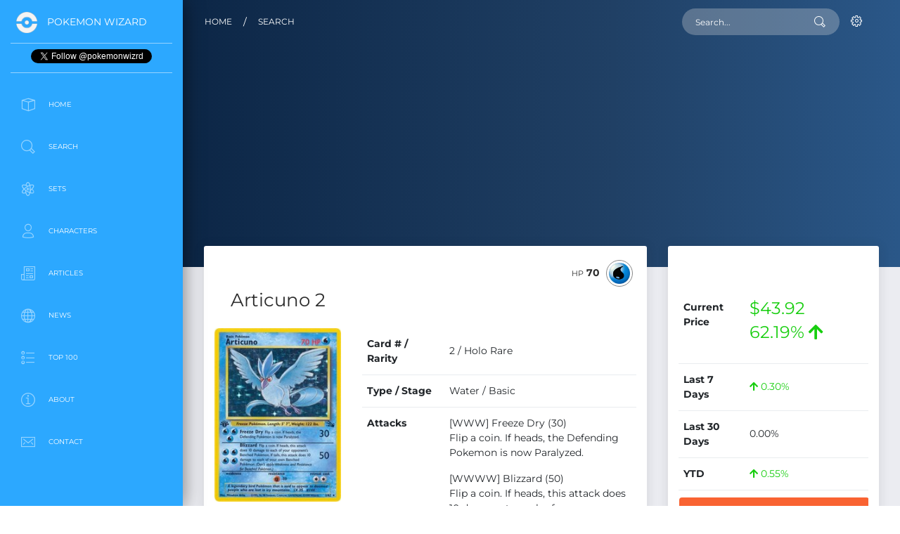

--- FILE ---
content_type: text/html; charset=UTF-8
request_url: https://www.pokemonwizard.com/cards/106518/articuno-2
body_size: 19532
content:
<!DOCTYPE html>
<html lang="en">

<head>
  <meta charset="utf-8" />
  <link rel="apple-touch-icon" sizes="76x76" href="/assets/img/apple-icon.png">
  <link rel="icon" type="image/png" href="/assets/img/favicon.png">
  <meta http-equiv="X-UA-Compatible" content="IE=edge,chrome=1" />
  <title>
     Articuno (2) - Fossil - Pokemon Card Prices & Trends
  </title>
  <meta content='width=device-width, initial-scale=1.0, maximum-scale=1.0, user-scalable=0, shrink-to-fit=no' name='viewport' />
  <meta name="csrf-token" content="pRHbetKFgBozvYsD5M4weudqO2x8j07CS1gaEUNJ" />

  <!--     Fonts and icons     -->
<style type="text/css">@font-face {font-family:Montserrat;font-style:normal;font-weight:400;src:url(/cf-fonts/s/montserrat/5.0.16/latin-ext/400/normal.woff2);unicode-range:U+0100-02AF,U+0304,U+0308,U+0329,U+1E00-1E9F,U+1EF2-1EFF,U+2020,U+20A0-20AB,U+20AD-20CF,U+2113,U+2C60-2C7F,U+A720-A7FF;font-display:swap;}@font-face {font-family:Montserrat;font-style:normal;font-weight:400;src:url(/cf-fonts/s/montserrat/5.0.16/latin/400/normal.woff2);unicode-range:U+0000-00FF,U+0131,U+0152-0153,U+02BB-02BC,U+02C6,U+02DA,U+02DC,U+0304,U+0308,U+0329,U+2000-206F,U+2074,U+20AC,U+2122,U+2191,U+2193,U+2212,U+2215,U+FEFF,U+FFFD;font-display:swap;}@font-face {font-family:Montserrat;font-style:normal;font-weight:400;src:url(/cf-fonts/s/montserrat/5.0.16/cyrillic-ext/400/normal.woff2);unicode-range:U+0460-052F,U+1C80-1C88,U+20B4,U+2DE0-2DFF,U+A640-A69F,U+FE2E-FE2F;font-display:swap;}@font-face {font-family:Montserrat;font-style:normal;font-weight:400;src:url(/cf-fonts/s/montserrat/5.0.16/vietnamese/400/normal.woff2);unicode-range:U+0102-0103,U+0110-0111,U+0128-0129,U+0168-0169,U+01A0-01A1,U+01AF-01B0,U+0300-0301,U+0303-0304,U+0308-0309,U+0323,U+0329,U+1EA0-1EF9,U+20AB;font-display:swap;}@font-face {font-family:Montserrat;font-style:normal;font-weight:400;src:url(/cf-fonts/s/montserrat/5.0.16/cyrillic/400/normal.woff2);unicode-range:U+0301,U+0400-045F,U+0490-0491,U+04B0-04B1,U+2116;font-display:swap;}@font-face {font-family:Montserrat;font-style:normal;font-weight:700;src:url(/cf-fonts/s/montserrat/5.0.16/vietnamese/700/normal.woff2);unicode-range:U+0102-0103,U+0110-0111,U+0128-0129,U+0168-0169,U+01A0-01A1,U+01AF-01B0,U+0300-0301,U+0303-0304,U+0308-0309,U+0323,U+0329,U+1EA0-1EF9,U+20AB;font-display:swap;}@font-face {font-family:Montserrat;font-style:normal;font-weight:700;src:url(/cf-fonts/s/montserrat/5.0.16/latin/700/normal.woff2);unicode-range:U+0000-00FF,U+0131,U+0152-0153,U+02BB-02BC,U+02C6,U+02DA,U+02DC,U+0304,U+0308,U+0329,U+2000-206F,U+2074,U+20AC,U+2122,U+2191,U+2193,U+2212,U+2215,U+FEFF,U+FFFD;font-display:swap;}@font-face {font-family:Montserrat;font-style:normal;font-weight:700;src:url(/cf-fonts/s/montserrat/5.0.16/cyrillic-ext/700/normal.woff2);unicode-range:U+0460-052F,U+1C80-1C88,U+20B4,U+2DE0-2DFF,U+A640-A69F,U+FE2E-FE2F;font-display:swap;}@font-face {font-family:Montserrat;font-style:normal;font-weight:700;src:url(/cf-fonts/s/montserrat/5.0.16/latin-ext/700/normal.woff2);unicode-range:U+0100-02AF,U+0304,U+0308,U+0329,U+1E00-1E9F,U+1EF2-1EFF,U+2020,U+20A0-20AB,U+20AD-20CF,U+2113,U+2C60-2C7F,U+A720-A7FF;font-display:swap;}@font-face {font-family:Montserrat;font-style:normal;font-weight:700;src:url(/cf-fonts/s/montserrat/5.0.16/cyrillic/700/normal.woff2);unicode-range:U+0301,U+0400-045F,U+0490-0491,U+04B0-04B1,U+2116;font-display:swap;}@font-face {font-family:Montserrat;font-style:normal;font-weight:200;src:url(/cf-fonts/s/montserrat/5.0.16/latin-ext/200/normal.woff2);unicode-range:U+0100-02AF,U+0304,U+0308,U+0329,U+1E00-1E9F,U+1EF2-1EFF,U+2020,U+20A0-20AB,U+20AD-20CF,U+2113,U+2C60-2C7F,U+A720-A7FF;font-display:swap;}@font-face {font-family:Montserrat;font-style:normal;font-weight:200;src:url(/cf-fonts/s/montserrat/5.0.16/cyrillic-ext/200/normal.woff2);unicode-range:U+0460-052F,U+1C80-1C88,U+20B4,U+2DE0-2DFF,U+A640-A69F,U+FE2E-FE2F;font-display:swap;}@font-face {font-family:Montserrat;font-style:normal;font-weight:200;src:url(/cf-fonts/s/montserrat/5.0.16/cyrillic/200/normal.woff2);unicode-range:U+0301,U+0400-045F,U+0490-0491,U+04B0-04B1,U+2116;font-display:swap;}@font-face {font-family:Montserrat;font-style:normal;font-weight:200;src:url(/cf-fonts/s/montserrat/5.0.16/latin/200/normal.woff2);unicode-range:U+0000-00FF,U+0131,U+0152-0153,U+02BB-02BC,U+02C6,U+02DA,U+02DC,U+0304,U+0308,U+0329,U+2000-206F,U+2074,U+20AC,U+2122,U+2191,U+2193,U+2212,U+2215,U+FEFF,U+FFFD;font-display:swap;}@font-face {font-family:Montserrat;font-style:normal;font-weight:200;src:url(/cf-fonts/s/montserrat/5.0.16/vietnamese/200/normal.woff2);unicode-range:U+0102-0103,U+0110-0111,U+0128-0129,U+0168-0169,U+01A0-01A1,U+01AF-01B0,U+0300-0301,U+0303-0304,U+0308-0309,U+0323,U+0329,U+1EA0-1EF9,U+20AB;font-display:swap;}</style>
<link rel="stylesheet" href="https://use.fontawesome.com/releases/v5.7.1/css/all.css" integrity="sha384-fnmOCqbTlWIlj8LyTjo7mOUStjsKC4pOpQbqyi7RrhN7udi9RwhKkMHpvLbHG9Sr" crossorigin="anonymous">
<!-- CSS Files -->
<link href="/assets/css/bootstrap.min.css" rel="stylesheet" />
<link href="/assets/css/bootstrap-custom.css" rel="stylesheet" />
<link href="/assets/css/now-ui-dashboard.css?v=1.5.0" rel="stylesheet" />
<link rel="stylesheet" type="text/css" href="https://cdn.datatables.net/v/bs4/dt-1.10.24/b-1.7.0/b-colvis-1.7.0/r-2.2.7/datatables.min.css"/>
<link href="/assets/js/plugins/rateit/rateit.css" rel="stylesheet" />

<style>
html {
  scroll-behavior: smooth;
  scrollbar-gutter: stable;
}
.border-heart{
  color: red;
  font-size: 21px;
}
.selected-heart{
  color: red;
  font-size: 22px;
}
ul.dtr-details {
  list-style: none;
}
th.sorting h6 {
  font-size: 1.00em;
}
h2, .h2-header {
    font-size: 1.25em;
    margin-bottom: 10px;
}
.h2-card-title {
    font-size: 1.75em;
    margin-bottom: 10px;
}
.h2-news {
    font-size: .85em;
    margin-bottom:5px;
}
h3, .h3-card-title {
    font-size: 1.75em;
    margin-bottom: 10px;
}
h3, .h3-link {
    font-size: 14px;
    margin-bottom: 10px;
}
h1, .h1-header {
    font-size: 1.85em;
    line-height: 1.15;
    margin-bottom: 10px;
}
.carousel-caption {
    background: rgba(66, 66, 66, 0.7);};
}
.btn-primary, .btn-primary:hover, .btn-primary:active, .btn-primary:visited {
    background-color: #007bff;
}
.mobile-sticky {
    background-color: #ffffff;
}
.inline-ad {
    margin: 0px;
}
.pagination {
  justify-content: center;
}

.font-icon-character-detail {
  text-align: center;
  padding: 0px 0 5px;
  border: 1px solid #e5e5e5;
  border-radius: 0.1875rem;
  margin: 5px 0;
  min-height: 168px;
}

.font-icon-character-detail p {
  margin: 0px auto 0px;
}

.all-icons .font-icon-search-detail {
  text-align: center;
  padding: 0px 0 5px;
  border: 1px solid #e5e5e5;
  border-radius: 0.1875rem;
  margin: 5px 0;
  min-height: 168px;
}
.font-icon-search-detail p {
  margin: 0px auto 0px;
}
.table-responsive {
  overflow-x: hidden;
}
</style>

<!-- Global site tag (gtag.js) - Google Analytics - GA4  -->
<script async src="https://www.googletagmanager.com/gtag/js?id=G-M8XPS5X8XB"></script>
<script>
  window.dataLayer = window.dataLayer || [];
  function gtag(){dataLayer.push(arguments);}
  gtag('js', new Date());
  gtag('config', 'G-M8XPS5X8XB');
</script>

<!-- Google Analytics -->
<script>
window.ga=window.ga||function(){(ga.q=ga.q||[]).push(arguments)};ga.l=+new Date;
ga('create', 'UA-190513260-1', 'auto');
ga('send', 'pageview');
</script>
<script async src='https://www.google-analytics.com/analytics.js'></script>
<!-- End Google Analytics -->

<!-- Clarity -->
<script type="text/javascript">
  (function(c,l,a,r,i,t,y){
      c[a]=c[a]||function(){(c[a].q=c[a].q||[]).push(arguments)};
      t=l.createElement(r);t.async=1;t.src="https://www.clarity.ms/tag/"+i;
      y=l.getElementsByTagName(r)[0];y.parentNode.insertBefore(t,y);
  })(window, document, "clarity", "script", "bsp5tuljmi");
</script>

<script type='text/javascript' src='https://platform-api.sharethis.com/js/sharethis.js#property=681b5bcaeb2dda0012da54fa&product=sop' async='async'></script>
<script async src="https://pagead2.googlesyndication.com/pagead/js/adsbygoogle.js?client=ca-pub-1924395646313068" crossorigin="anonymous"></script>


  <!-- JSON-LD -->
  <script type="application/ld+json">
  {
    "@context": "https://schema.org/",
    "@type": "Product",
    "name": "Articuno (2)",
    "image": "https://www.pokemonwizard.com/uploads/images/cards/630/106518-articuno-2.jpg",
    "description": "Purchase Articuno (2) Pokemon card. Number 2 of 62 from Fossil part of the Base series. This is a Holo Rare card, and type Water, which features Articuno . ",
    "sku": "106518",
    "brand": {
      "@type": "Brand",
      "name": "Pokemon"
    },
        "offers": {
      "@type": "Offer",
      "url": "https://store.tcgplayer.com/pokemon/fossil/articuno-2",
      "priceCurrency": "USD",
      "price": "43.92",
      "itemCondition": "http://schema.org/UsedCondition",
      "availability": "http://schema.org/InStock",
      "seller": {
        "@type": "Organization",
        "name": "TCGplayer.com"  
      },
      "hasMerchantReturnPolicy": {
        "@type": "MerchantReturnPolicy",
        "applicableCountry": "US",
        "returnPolicyCategory": "https://schema.org/MerchantReturnFiniteReturnWindow",
        "merchantReturnDays": 2,
        "returnMethod": "https://schema.org/ReturnByMail",
        "returnFees": "https://schema.org/FreeReturn"
      },
      "shippingDetails": 
      {
        "@type": "OfferShippingDetails",
        "shippingRate": {
          "@type": "MonetaryAmount",
          "value": 0.99,
          "currency": "USD"
        },
        "shippingDestination": {
          "@type": "DefinedRegion",
          "addressCountry": "US"
        },
        "deliveryTime": {
          "@type": "ShippingDeliveryTime",
          "handlingTime": {
            "@type": "QuantitativeValue",
            "minValue": 0,
            "maxValue": 1,
            "unitCode": "DAY"
          },
          "transitTime": {
            "@type": "QuantitativeValue",
            "minValue": 1,
            "maxValue": 7,
            "unitCode": "DAY"
          }
        }
      }
    }
  }
  </script>

  <!-- META -->
  <meta name="description" content="Free prices and trends for Articuno 2 Pokemon cards of the set Fossil. Free Pokemon card price guide and trends, updated hourly." />
  
  <!-- META OG & TWITTER -->
  <meta property="og:title" content="Articuno (2) - Pokemon Card Prices & Trends">
  <meta property="og:description" content="Free prices and trends for Articuno (2) Pokemon cards part of Fossil. A guide to the most and least valuable cards and trends, updated hourly."> 
  <meta property="og:site_name" content="Pokemon Wizard">
  <meta property="og:locale" content="en_US">
  <meta property="og:type" content="website">
  <meta property="og:url" content="https://www.pokemonwizard.com/cards/106518/articuno-2">
  <meta property="og:image" content="https://www.pokemonwizard.com/uploads/images/cards/630/106518-articuno-2.jpg"> 
  <meta name="twitter:card" content="summary_large_image">
  <meta name="twitter:title" content="Articuno (2) - Pokemon Card Prices & Trends">
  <meta name="twitter:description" content="Free prices and trends for Articuno 2 Pokemon cards. A guide to the most and least valuable cards and trends, updated hourly.">
  <meta name="twitter:image" content="https://www.pokemonwizard.com/uploads/images/cards/630/106518-articuno-2.jpg">
  <meta name="twitter:site" content="@PokemonWizrd">

  <link rel="canonical" href="https://www.pokemonwizard.com/cards/106518/articuno-2"/>

</head>

<body class="">
  <div class="wrapper ">
    
    <div class="sidebar" data-color="blue">
  <div class="logo">
    <a href="/" class="simple-text logo-mini">
      <img src="/assets/pokeball-icon-white-transparent.png" width="30" height="30" style="max-width: 30px;" alt="Pokeball Image">
    </a>
    <a href="/" class="simple-text logo-normal">
      Pokemon Wizard
    </a>
  </div>
  <div class="logo text-center">
    <a href="https://twitter.com/pokemonwizrd?ref_src=footer" class="twitter-follow-button" data-show-count="false">Follow @pokemonwizrd</a><script async src="https://platform.twitter.com/widgets.js" charset="utf-8"></script>
  </div>  
  <div class="sidebar-wrapper" id="sidebar-wrapper">
    <ul class="nav">
      <li class="">
        <a href="/">
          <i class="now-ui-icons design_app"></i>
          <p>Home</p>
        </a>
      </li>
      <li class="">
        <a href="/search">
          <i class="now-ui-icons ui-1_zoom-bold"></i>
          <p>Search</p>
        </a>
      </li>
      <li class="">
        <a href="/sets">
          <i class="now-ui-icons education_atom"></i>
          <p>Sets</p>
        </a>
      </li>
      <!-- 
      <li class="">
        <a href="/products">
          <i class="now-ui-icons objects_planet"></i>
          <p>Products</p>
        </a>
      </li> -->
      <li class="">
        <a href="/characters">
        <i class="now-ui-icons users_single-02"></i>
          <p>Characters</p>
        </a>
      </li>
      <li class="">
        <a href="/articles">
          <i class="now-ui-icons education_paper"></i>
          <p>Articles</p>
        </a>
      </li>
      <li class="">
        <a href="/news">
          <i class="now-ui-icons objects_globe"></i>
          <p>News</p>
        </a>
      </li>
      <li class="">
        <a href="/top-100">
          <i class="now-ui-icons design_bullet-list-67"></i>
          <p>Top 100</p>
        </a>
      </li>
      <!-- 
      <li class="">
        <a href="/coming-soon">
          <i class="now-ui-icons objects_spaceship"></i>
          <p>Coming Soon</p>
        </a>
      </li> -->
      <li class="">
        <a href="/about">
          <i class="now-ui-icons travel_info"></i>
          <p>About</p>
        </a>
      </li>
      <li class="">
        <a href="/contact">
          <i class="now-ui-icons ui-1_email-85"></i>
          <p>Contact</p>
        </a>
      </li>
    </ul>
    <div class="d-none d-sm-block text-center advertisement textad advert w-100" style="margin-top:50px; margin-bottom:0px">
      <!-- Desktop|Sidebar|Banner|1 -->
      <ins class="adsbygoogle"
          style="display:inline-block;width:200px;height:200px"
          data-ad-client="ca-pub-1924395646313068"
          data-ad-slot="3679841661"></ins>
      <script>
          (adsbygoogle = window.adsbygoogle || []).push({});
      </script>
    </div>
  </div>
</div>
    <div class="main-panel" id="main-panel">
      
      <!-- Navbar -->
 <nav class="navbar navbar-expand-lg navbar-transparent  bg-primary  navbar-absolute">
    <div class="container-fluid">
      <div class="navbar-wrapper">
        <div class="navbar-toggle">
          <button type="button" class="navbar-toggler">
            <span class="navbar-toggler-bar bar1"></span>
            <span class="navbar-toggler-bar bar2"></span>
            <span class="navbar-toggler-bar bar3"></span>
          </button>
        </div>
      </div>
            <a class="navbar-brand" href="/">Home</a><div class="mr-3">/</div><a class="navbar-brand" href="/search">Search</a>
            <button class="navbar-toggler" type="button" data-toggle="collapse" data-target="#navigation" aria-controls="navigation-index" aria-expanded="false" aria-label="Toggle navigation">
        <span class="navbar-toggler-bar navbar-kebab"></span>
        <span class="navbar-toggler-bar navbar-kebab"></span>
        <span class="navbar-toggler-bar navbar-kebab"></span>
      </button>
      <div class="collapse navbar-collapse justify-content-end" id="navigation">
        <form action="/search" method="GET">
          <input type="hidden" name="_token" value="pRHbetKFgBozvYsD5M4weudqO2x8j07CS1gaEUNJ">          <div class="input-group no-border">
            <input type="text" name="cards[query]" value="" class="form-control" placeholder="Search..." autocomplete="off">
            <div class="input-group-append">
              <div class="input-group-text">
                <i class="now-ui-icons ui-1_zoom-bold"></i>
              </div>
            </div>
          </div>
        </form>
        <ul class="navbar-nav">
          <li id="nav-logged-in" class="nav-item dropdown" style="display:none;">
            <a onclick="event.preventDefault();" class="nav-link dropdown-toggle" id="navbarDropdownMenuLink" data-toggle="dropdown" aria-haspopup="true" aria-expanded="false">
              <i class="now-ui-icons users_single-02"></i>
              <p>
                <span class="d-lg-none d-md-block">User Actions</span>
              </p>
            </a>
            <div class="dropdown-menu dropdown-menu-right" aria-labelledby="navbarDropdownMenuLink">
              <a class="dropdown-item" href="/collection">My Collection</a>
              <a class="dropdown-item" href="/favorites">Favorites</a>
              <a class="dropdown-item" href="/profile">Profile</a>
              <a class="dropdown-item" href="https://www.pokemonwizard.com/logout">Sign Out</a>
            </div>
          </li>
          <li id="nav-logged-out" class="nav-item">
            <a class="nav-link" href="https://www.pokemonwizard.com/login">
              <i class="now-ui-icons ui-1_settings-gear-63"></i>
              <p>
                <span class="d-lg-none d-md-block">Account</span>
              </p>
            </a>
          </li>
        </ul>
      </div>
    </div>
  </nav>
      <!-- End Navbar -->      
      <div class="panel-header panel-header-lg">
        <canvas id="bigDashboardChart"></canvas>
      </div>
      <div class="content">
        <div class="row">
          <div class="col-lg-8">
            <div class="card card-chart">
              <div class="card-header">
                <div class="row">
                  <div class="col-md-4 text-center mt-5">
                  <h1 class="h1-header">Articuno 2</h1>
                  </div>
                  <div class="col-md-8">

                  </div>
                </div>
                <div class="dropdown">
                                    <span style="padding-right:5px"><strong><small>HP</small> 70</strong></span>
                                    <button type="button" class="btn btn-round btn-outline-default dropdown-toggle btn-simple btn-icon no-caret">
                                        <img src="/assets/icons/water.png" alt="Water" style="height:30px;width:30px;">
                                      </button>
                </div>
              </div>
              <div class="card-body">
                <div class="row">
                  <div class="col-md-4 text-center">
                    <img onerror="this.onerror=null;this.src='/assets/img/pokemon-wizard-card-default-image.jpg';" src="https://www.pokemonwizard.com/uploads/images/cards/630/106518-articuno-2.jpg" alt="Articuno (2)" class="img-fluid lozad" style="margin-bottom:10px">
                    <div class="row">
                      <div class="col-md-12 text-center">
                        <div class="rateit" data-rateit-value="" data-rateit-ispreset="true" data-rateit-step="1" id="rating"></div><span style="margin-left:15px"><small>0 Ratings</small></span>
                      </div>
                    </div>
                    <div class="row">
                      <div class="col-md-12 text-center">
                        <button type="button" class="btn btn-round btn-outline-default dropdown-toggle btn-simple btn-icon no-caret">
                        <div class="heart"><i class="far fa-heart border-heart" title="Favorite"> </i></div>
                        </button>
                        <button type="button" data-card-id="106518" data-set-id="630" data-quantity="1" data-card-name="Articuno 2" class="btn btn-round btn-outline-default dropdown-toggle btn-simple btn-icon no-caret add-to-collection">
                          <i class="fas fa-plus"></i>
                        </button>
                      </div>
                    </div>
                  </div>
                  <div class="col-md-8">
                    <div class="table-full-width table-responsive">
                      <table class="table table-borderless table-sm">
                        <tbody>
                                                    <tr>
                            <td style="width:30%"><strong>Card # / Rarity</strong></td>
                            <td>2 / Holo Rare</td>
                          </tr>
                                                                              <tr>
                            <td><strong>Type / Stage</strong></td>
                            <td>Water / Basic</td>
                          </tr>
                           
                                                    <tr>
                            <td class="align-text-top"><strong>Attacks</strong></td>
                            <td>
                                                      <p>[WWW] Freeze Dry (30)
<br>Flip a coin. If heads, the Defending Pokemon is now Paralyzed.</p>
                                                      <p>[WWWW] Blizzard (50)
<br>Flip a coin. If heads, this attack does 10 damage to each of your opponent's Benched Pokemon. If tails, this attack does 10 damage to each of your own Benched Pokemon. <i>(Don't apply Weakness and Resistance for Benched Pokemon.)</i></p>
                                                      </td>
                          </tr>
                            
                                                    <tr>
                            <td><strong>Other</strong></td>
                            <td>None / F-30 / 2</td>
                          </tr>
                                                      
                          <tr>
                            <td><strong>Set</strong></td>
                            <td><a href="/sets/630/fossil">Fossil</a></td>
                          </tr>
                          <tr>
                            <td><strong>Character(s)</strong></td>
                            <td>
                                                            <a href="/characters/144/articuno">Articuno</a>                                                          </td>
                          </tr>
                          <tr>
                            <td colspan="2" class="text-center text-md-left">
                                                        <a href="/cards/44418/aerodactyl-1"><button type="button" class="btn btn-outline-default"><i class="fas fa-arrow-left"></i> Aerodactyl </button></a> 
                                                                                    <a href="/cards/106519/ditto-3"><button type="button" class="btn btn-outline-default ">Ditto <i class="fas fa-arrow-right"></i></button></a> 
                                                        </td>
                          </tr>
                        </tbody>
                      </table>
                    </div>
                  </div>
                </div>
              </div>
            </div>
          </div>
          <div class="col-lg-4">
            <div class="card card-chart">
              <div class="card-header">
                
              </div>
              <div class="card-body">
                <div class="table-full-width table-responsive">
                  <table class="table table-borderless">
                    <tbody>
                      <tr>  
                        <td><strong>Current Price</strong></td>
                        <td><h4>
                                                    <span class="text-success">$43.92 <span style="margin-left:5px"></span>62.19% <i class="fas fa-arrow-up"></i></span>
                                                    </h4>
                        </td>
                      </tr>
                      <tr>
                        <td><strong>Last 7 Days</strong></td>
                        <td>
                                                    <span class="text-success"><i class="fas fa-arrow-up"></i>
                                                    0.30%</span>
                        </td>
                      </tr>
                      <tr>
                        <td><strong>Last 30 Days</strong></td>
                        <td>
                                                    <span>
                                                    0.00%</span>
                        </td>
                      </tr>
                      <tr>
                        <td><strong>YTD</strong></td>
                        <td>
                                                  <span class="text-success"><i class="fas fa-arrow-up"></i>
                                                    0.55%</span>
                          </td>
                      </tr>
                    </tbody>
                  </table>
                  <div class="row">
                    <div class="col-md-12 text-center">
                      <a href="https://tcgplayer.pxf.io/c/4943755/1830156/21018?subId1=card&subId2=buy_button&subId3=main&sharedid=PokemonWizard&u=https%3A%2F%2Fstore.tcgplayer.com%2Fpokemon%2Ffossil%2Farticuno-2&partnerpropertyid=5276702https://store.tcgplayer.com/pokemon/fossil/articuno-2" rel="nofollow" target="_blank" onclick="getOutboundLink('https://store.tcgplayer.com/pokemon/fossil/articuno-2', 'card', 'buy_button', 'main'); return false;"><button type="button" class="btn btn-primary btn-lg btn-block font-weight-bold">Buy</button></a>
                    </div>
                  </div>  
                  <div class="row">
                    <div class="col-md-6 w-50 text-center">
                      <a href='/search?cards[query]=Articuno,'><button type="button" class="btn btn-default btn-block font-weight-bold">Search</button></a>
                    </div>
                    <div class="col-md-6 w-50 text-center">
                      <a href="#browse-section"><button type="button" class="btn btn-default btn-block font-weight-bold">Browse</button></a>
                    </div>
                  </div>
                </div>
              </div>
            </div>
          </div>
        </div>
        <div class="row advertisement textad advert d-block d-sm-none">
          <div class="col-md-12">
            <div class="card card-chart">
              <div class="card-body all-icons text-center">
                <!-- Card|Mobile|Banner|1 -->
                <ins class="adsbygoogle"
                    style="display:inline-block;width:300px;height:50px"
                    data-ad-client="ca-pub-1924395646313068"
                    data-ad-slot="2406768030"></ins>
                <script>
                    (adsbygoogle = window.adsbygoogle || []).push({});
                </script>
                <p><small>Advertisement</small></p>
              </div>
            </div>
          </div>
        </div>
        <div class="row advertisement textad advert d-none d-sm-block">
          <div class="col-md-12">
            <div class="card card-chart">
              <div class="card-body all-icons text-center">
                <!-- Card|Body|Billboard|1 -->
                <ins class="adsbygoogle"
                    style="display:inline-block;width:970px;height:250px"
                    data-ad-client="ca-pub-1924395646313068"
                    data-ad-slot="7905676142"></ins>
                <script>
                    (adsbygoogle = window.adsbygoogle || []).push({});
                </script>
                <p><small>Advertisement</small></p>
              </div>
            </div>
          </div>
        </div>
        <div class="row">
          <div class="col-md-6">
            <div class="card card-chart">
              <div class="card-header ">
                <h5 class="card-category">FOSSIL<br>TOP 10</h5>
                <h4 class="card-title"></h4>
                <div class="dropdown">
                  <button type="button" class="btn btn-round btn-outline-default dropdown-toggle btn-simple btn-icon no-caret">
                    <i class="fas fa-chart-bar"></i>
                  </button>
                </div>
              </div>
              <div class="card-body" style="height:400px">
                <canvas id="barChartSimpleGradientsNumbers"></canvas>
              </div>
            </div>
          </div>
          <div class="col-md-6">
            <div class="card card-chart">
              <div class="card-header">
                <h5 class="card-category">PRICE HISTORY</h5><br><br>
                <div class="dropdown">
                  <button type="button" class="btn btn-round btn-outline-default dropdown-toggle btn-simple btn-icon no-caret">
                  <i class="fas fa-history"></i>
                  </button>
                </div>
              </div>
              <div class="card-body">
                <table id="pricehistory" class="table table-striped table-bordered" style="width:100%">
                  <thead>
                    <tr>
                      <td></td>
                      <td><h6>Date</h6></td>
                      <td><h6>Price</h6></td>
                      <td><h6>Trend</h6></td>
                    </tr>
                  </thead>
                  <tbody>
                                                                                <tr>
                      <td><span style="display:none;">2026-01-20 16:00:00<.span></td>
                      <td>Jan 20th, 2026 4PM</td>
                      <td>$43.92</td>
                      <td>
                                                  -
                                              </td>
                    </tr>
                                                            <tr>
                      <td><span style="display:none;">2026-01-20 14:00:00<.span></td>
                      <td>Jan 20th, 2026 2PM</td>
                      <td>$43.92</td>
                      <td>
                                                  -
                                              </td>
                    </tr>
                                                            <tr>
                      <td><span style="display:none;">2026-01-20 12:00:00<.span></td>
                      <td>Jan 20th, 2026 12PM</td>
                      <td>$43.92</td>
                      <td>
                                                  -
                                              </td>
                    </tr>
                                                            <tr>
                      <td><span style="display:none;">2026-01-20 10:00:00<.span></td>
                      <td>Jan 20th, 2026 10AM</td>
                      <td>$43.92</td>
                      <td>
                                                  -
                                              </td>
                    </tr>
                                                            <tr>
                      <td><span style="display:none;">2026-01-20 08:00:00<.span></td>
                      <td>Jan 20th, 2026 8AM</td>
                      <td>$43.92</td>
                      <td>
                                                  -
                                              </td>
                    </tr>
                                                            <tr>
                      <td><span style="display:none;">2026-01-20 06:00:00<.span></td>
                      <td>Jan 20th, 2026 6AM</td>
                      <td>$43.92</td>
                      <td>
                                                  -
                                              </td>
                    </tr>
                                                            <tr>
                      <td><span style="display:none;">2026-01-20 04:00:00<.span></td>
                      <td>Jan 20th, 2026 4AM</td>
                      <td>$43.92</td>
                      <td>
                                                  -
                                              </td>
                    </tr>
                                                            <tr>
                      <td><span style="display:none;">2026-01-20 02:00:00<.span></td>
                      <td>Jan 20th, 2026 2AM</td>
                      <td>$43.92</td>
                      <td>
                                                  -
                                              </td>
                    </tr>
                                                            <tr>
                      <td><span style="display:none;">2026-01-20 00:00:00<.span></td>
                      <td>Jan 20th, 2026 12AM</td>
                      <td>$43.92</td>
                      <td>
                                                  -
                                              </td>
                    </tr>
                                                            <tr>
                      <td><span style="display:none;">2026-01-19 22:00:00<.span></td>
                      <td>Jan 19th, 2026 10PM</td>
                      <td>$43.92</td>
                      <td>
                                                  -
                                              </td>
                    </tr>
                                                            <tr>
                      <td><span style="display:none;">2026-01-19 20:00:00<.span></td>
                      <td>Jan 19th, 2026 8PM</td>
                      <td>$43.92</td>
                      <td>
                                                  -
                                              </td>
                    </tr>
                                                            <tr>
                      <td><span style="display:none;">2026-01-19 18:00:00<.span></td>
                      <td>Jan 19th, 2026 6PM</td>
                      <td>$43.92</td>
                      <td>
                                                  -
                                              </td>
                    </tr>
                                                            <tr>
                      <td><span style="display:none;">2026-01-19 16:00:00<.span></td>
                      <td>Jan 19th, 2026 4PM</td>
                      <td>$43.92</td>
                      <td>
                                                  -
                                              </td>
                    </tr>
                                                            <tr>
                      <td><span style="display:none;">2026-01-19 14:00:00<.span></td>
                      <td>Jan 19th, 2026 2PM</td>
                      <td>$43.92</td>
                      <td>
                                                  -
                                              </td>
                    </tr>
                                                            <tr>
                      <td><span style="display:none;">2026-01-19 12:00:00<.span></td>
                      <td>Jan 19th, 2026 12PM</td>
                      <td>$43.92</td>
                      <td>
                                                  -
                                              </td>
                    </tr>
                                                            <tr>
                      <td><span style="display:none;">2026-01-19 10:00:00<.span></td>
                      <td>Jan 19th, 2026 10AM</td>
                      <td>$43.92</td>
                      <td>
                                                  -
                                              </td>
                    </tr>
                                                            <tr>
                      <td><span style="display:none;">2026-01-19 08:00:00<.span></td>
                      <td>Jan 19th, 2026 8AM</td>
                      <td>$43.92</td>
                      <td>
                                                  -
                                              </td>
                    </tr>
                                                            <tr>
                      <td><span style="display:none;">2026-01-19 06:00:00<.span></td>
                      <td>Jan 19th, 2026 6AM</td>
                      <td>$43.92</td>
                      <td>
                                                  -
                                              </td>
                    </tr>
                                                            <tr>
                      <td><span style="display:none;">2026-01-19 04:00:00<.span></td>
                      <td>Jan 19th, 2026 4AM</td>
                      <td>$43.92</td>
                      <td>
                                                  -
                                              </td>
                    </tr>
                                                            <tr>
                      <td><span style="display:none;">2026-01-19 02:00:00<.span></td>
                      <td>Jan 19th, 2026 2AM</td>
                      <td>$43.92</td>
                      <td>
                                                  -
                                              </td>
                    </tr>
                                                            <tr>
                      <td><span style="display:none;">2026-01-19 00:00:00<.span></td>
                      <td>Jan 19th, 2026 12AM</td>
                      <td>$43.92</td>
                      <td>
                                                  -
                                              </td>
                    </tr>
                                                            <tr>
                      <td><span style="display:none;">2026-01-18 22:00:00<.span></td>
                      <td>Jan 18th, 2026 10PM</td>
                      <td>$43.79</td>
                      <td>
                                                <span class="text-danger">$-0.13 <i class="fas fa-arrow-down"></i></span>
                                              </td>
                    </tr>
                                                            <tr>
                      <td><span style="display:none;">2026-01-18 20:00:00<.span></td>
                      <td>Jan 18th, 2026 8PM</td>
                      <td>$43.79</td>
                      <td>
                                                  -
                                              </td>
                    </tr>
                                                            <tr>
                      <td><span style="display:none;">2026-01-18 18:00:00<.span></td>
                      <td>Jan 18th, 2026 6PM</td>
                      <td>$43.79</td>
                      <td>
                                                  -
                                              </td>
                    </tr>
                                                            <tr>
                      <td><span style="display:none;">2026-01-18 16:00:00<.span></td>
                      <td>Jan 18th, 2026 4PM</td>
                      <td>$43.79</td>
                      <td>
                                                  -
                                              </td>
                    </tr>
                                                            <tr>
                      <td><span style="display:none;">2026-01-18 14:00:00<.span></td>
                      <td>Jan 18th, 2026 2PM</td>
                      <td>$43.79</td>
                      <td>
                                                  -
                                              </td>
                    </tr>
                                                            <tr>
                      <td><span style="display:none;">2026-01-18 12:00:00<.span></td>
                      <td>Jan 18th, 2026 12PM</td>
                      <td>$43.79</td>
                      <td>
                                                  -
                                              </td>
                    </tr>
                                                            <tr>
                      <td><span style="display:none;">2026-01-18 10:00:00<.span></td>
                      <td>Jan 18th, 2026 10AM</td>
                      <td>$43.79</td>
                      <td>
                                                  -
                                              </td>
                    </tr>
                                                            <tr>
                      <td><span style="display:none;">2026-01-18 08:00:00<.span></td>
                      <td>Jan 18th, 2026 8AM</td>
                      <td>$43.79</td>
                      <td>
                                                  -
                                              </td>
                    </tr>
                                                            <tr>
                      <td><span style="display:none;">2026-01-18 06:00:00<.span></td>
                      <td>Jan 18th, 2026 6AM</td>
                      <td>$43.79</td>
                      <td>
                                                  -
                                              </td>
                    </tr>
                                                            <tr>
                      <td><span style="display:none;">2026-01-18 04:00:00<.span></td>
                      <td>Jan 18th, 2026 4AM</td>
                      <td>$43.79</td>
                      <td>
                                                  -
                                              </td>
                    </tr>
                                                            <tr>
                      <td><span style="display:none;">2026-01-18 02:00:00<.span></td>
                      <td>Jan 18th, 2026 2AM</td>
                      <td>$43.79</td>
                      <td>
                                                  -
                                              </td>
                    </tr>
                                                            <tr>
                      <td><span style="display:none;">2026-01-18 00:00:00<.span></td>
                      <td>Jan 18th, 2026 12AM</td>
                      <td>$43.79</td>
                      <td>
                                                  -
                                              </td>
                    </tr>
                                                            <tr>
                      <td><span style="display:none;">2026-01-17 22:00:00<.span></td>
                      <td>Jan 17th, 2026 10PM</td>
                      <td>$43.79</td>
                      <td>
                                                  -
                                              </td>
                    </tr>
                                                            <tr>
                      <td><span style="display:none;">2026-01-17 20:00:00<.span></td>
                      <td>Jan 17th, 2026 8PM</td>
                      <td>$43.79</td>
                      <td>
                                                  -
                                              </td>
                    </tr>
                                                            <tr>
                      <td><span style="display:none;">2026-01-17 18:00:00<.span></td>
                      <td>Jan 17th, 2026 6PM</td>
                      <td>$43.79</td>
                      <td>
                                                  -
                                              </td>
                    </tr>
                                                            <tr>
                      <td><span style="display:none;">2026-01-17 16:00:00<.span></td>
                      <td>Jan 17th, 2026 4PM</td>
                      <td>$43.79</td>
                      <td>
                                                  -
                                              </td>
                    </tr>
                                                            <tr>
                      <td><span style="display:none;">2026-01-17 14:00:00<.span></td>
                      <td>Jan 17th, 2026 2PM</td>
                      <td>$43.79</td>
                      <td>
                                                  -
                                              </td>
                    </tr>
                                                            <tr>
                      <td><span style="display:none;">2026-01-17 12:00:00<.span></td>
                      <td>Jan 17th, 2026 12PM</td>
                      <td>$43.79</td>
                      <td>
                                                  -
                                              </td>
                    </tr>
                                                            <tr>
                      <td><span style="display:none;">2026-01-17 10:00:00<.span></td>
                      <td>Jan 17th, 2026 10AM</td>
                      <td>$43.79</td>
                      <td>
                                                  -
                                              </td>
                    </tr>
                                                            <tr>
                      <td><span style="display:none;">2026-01-17 08:00:00<.span></td>
                      <td>Jan 17th, 2026 8AM</td>
                      <td>$43.79</td>
                      <td>
                                                  -
                                              </td>
                    </tr>
                                                            <tr>
                      <td><span style="display:none;">2026-01-17 06:00:00<.span></td>
                      <td>Jan 17th, 2026 6AM</td>
                      <td>$43.79</td>
                      <td>
                                                  -
                                              </td>
                    </tr>
                                                            <tr>
                      <td><span style="display:none;">2026-01-17 04:00:00<.span></td>
                      <td>Jan 17th, 2026 4AM</td>
                      <td>$43.79</td>
                      <td>
                                                  -
                                              </td>
                    </tr>
                                                            <tr>
                      <td><span style="display:none;">2026-01-17 02:00:00<.span></td>
                      <td>Jan 17th, 2026 2AM</td>
                      <td>$43.79</td>
                      <td>
                                                  -
                                              </td>
                    </tr>
                                                            <tr>
                      <td><span style="display:none;">2026-01-17 00:00:00<.span></td>
                      <td>Jan 17th, 2026 12AM</td>
                      <td>$43.79</td>
                      <td>
                                                  -
                                              </td>
                    </tr>
                                                            <tr>
                      <td><span style="display:none;">2026-01-16 22:00:00<.span></td>
                      <td>Jan 16th, 2026 10PM</td>
                      <td>$43.79</td>
                      <td>
                                                  -
                                              </td>
                    </tr>
                                                            <tr>
                      <td><span style="display:none;">2026-01-16 20:00:00<.span></td>
                      <td>Jan 16th, 2026 8PM</td>
                      <td>$43.79</td>
                      <td>
                                                  -
                                              </td>
                    </tr>
                                                            <tr>
                      <td><span style="display:none;">2026-01-16 18:00:00<.span></td>
                      <td>Jan 16th, 2026 6PM</td>
                      <td>$43.79</td>
                      <td>
                                                  -
                                              </td>
                    </tr>
                                                            <tr>
                      <td><span style="display:none;">2026-01-16 16:00:00<.span></td>
                      <td>Jan 16th, 2026 4PM</td>
                      <td>$43.79</td>
                      <td>
                                                  -
                                              </td>
                    </tr>
                                                            <tr>
                      <td><span style="display:none;">2026-01-16 14:00:00<.span></td>
                      <td>Jan 16th, 2026 2PM</td>
                      <td>$43.79</td>
                      <td>
                                                  -
                                              </td>
                    </tr>
                                      </tbody>
                </table>
              </div>  
            </div>
          </div>
        </div>
                <div class="row advertisement textad advert d-block d-sm-none">
          <div class="col-md-12">
            <div class="card card-chart">
              <div class="card-body all-icons text-center">
                <!-- Card|Mobile|Banner|2 -->
                <ins class="adsbygoogle"
                    style="display:inline-block;width:300px;height:50px"
                    data-ad-client="ca-pub-1924395646313068"
                    data-ad-slot="8205889623"></ins>
                <script>
                    (adsbygoogle = window.adsbygoogle || []).push({});
                </script>
                <p><small>Advertisement</small></p>
              </div>
            </div>
          </div>
        </div>
        <div class="row">
          <div class="col-md-12">
            <div class="card card-chart">
              <div class="card-header">
                <h4 class="card-title">Articuno (2) Pokemon Products</h4>
                <p>Checkout the latest Pokemon Card Products for Articuno (2). Complete with prices and trends.  </p>
              </div>
              <div class="card-body all-icons text-center">
                <div class="row">
                                                                <div class="font-icon-list col-lg-3 col-md-3 col-sm-4 col-xs-6">
                                  <div class="font-icon-detail" style="font-size:14pt">
                    <a href="/products/98029/roaring-skies-theme-deck-aurora-blast-articuno"><img class="card-img-top img-fluid lozad" style="margin-top:20px;max-height:70px;max-width:250px;height:auto;width:auto;" data-src="https://www.pokemonwizard.com/uploads/images/products/1534/98029-roaring-skies-theme-deck-aurora-blast-articuno.jpg" alt="Roaring Skies Theme Deck - &quot;Aurora Blast&quot; [Articuno]"></a>
                    <p class="text-dark font-weight-bold">Roaring Skies Theme Deck Aurora Blast Articuno</p>
                    <p class="text-dark font-weight-bold">
                                            $57.99
                       
                      &mdash;
                                            0%
                                          </p>
                  </div>
                </div>
                                                                <div class="font-icon-list col-lg-3 col-md-3 col-sm-4 col-xs-6">
                                  <div class="font-icon-detail" style="font-size:14pt">
                    <a href="/products/177155/legendary-battle-decks-articuno"><img class="card-img-top img-fluid lozad" style="margin-top:20px;max-height:70px;max-width:250px;height:auto;width:auto;" data-src="https://www.pokemonwizard.com/uploads/images/products/1815/177155-legendary-battle-decks-articuno.jpg" alt="Legendary Battle Decks [Articuno]"></a>
                    <p class="text-dark font-weight-bold">Legendary Battle Decks Articuno</p>
                    <p class="text-dark font-weight-bold">
                                            <span class="text-success">$108.98</span>
                       
                      &mdash;
                                            <span class="text-success">196% <i class="fas fa-arrow-up"></i></span>
                                          </p>
                  </div>
                </div>
                                                                <div class="font-icon-list col-lg-3 col-md-3 col-sm-4 col-xs-6 d-none d-sm-block">
                                  <div class="font-icon-detail" style="font-size:14pt">
                    <a href="/products/245856/chilling-reign-2-pack-blister-galarian-zapdos-v-articuno-v-moltres-v"><img class="card-img-top img-fluid lozad" style="margin-top:20px;max-height:70px;max-width:250px;height:auto;width:auto;" data-src="https://www.pokemonwizard.com/uploads/images/products/2807/245856-chilling-reign-2-pack-blister-galarian-zapdos-v-articuno-v-moltres-v.jpg" alt="Chilling Reign 2 Pack Blister [Galarian Zapdos V, Articuno V, Moltres V]"></a>
                    <p class="text-dark font-weight-bold">Chilling Reign 2 Pack Blister Galarian Zapdos V Articuno V Moltres V</p>
                    <p class="text-dark font-weight-bold">
                                            <span class="text-success">$36.51</span>
                       
                      &mdash;
                                            <span class="text-success">40% <i class="fas fa-arrow-up"></i></span>
                                          </p>
                  </div>
                </div>
                                                                <div class="font-icon-list col-lg-3 col-md-3 col-sm-4 col-xs-6 d-none d-sm-block">
                                  <div class="font-icon-detail" style="font-size:14pt">
                    <a href="/products/266637/legendary-birds-pin-3-pack-blister-articuno-pin"><img class="card-img-top img-fluid lozad" style="margin-top:20px;max-height:70px;max-width:250px;height:auto;width:auto;" data-src="https://www.pokemonwizard.com/uploads/images/products/2374/266637-legendary-birds-pin-3-pack-blister-articuno-pin.jpg" alt="Legendary Birds Pin 3 Pack Blister [Articuno Pin]"></a>
                    <p class="text-dark font-weight-bold">Legendary Birds Pin 3 Pack Blister Articuno Pin</p>
                    <p class="text-dark font-weight-bold">
                                            $0.00
                       
                      &mdash;
                                            0%
                                          </p>
                  </div>
                </div>
                                                                                                                                                                                </div>
                <div class="row">
                  <div class="col-md-12 text-center">
                    <a class="btn btn-default btn-sm" href="/search?cards%5BrefinementList%5D%5Bobject_type%5D%5B0%5D=Product" role="button">More</a>
                  </div>
                </div>
              </div>
            </div>
          </div>
        </div>
                <div class="row advertisement textad advert d-block d-sm-none">
          <div class="col-md-12">
            <div class="card card-chart">
              <div class="card-body all-icons text-center">
                 <!-- Card|Mobile|BigAd|1 -->
                <ins class="adsbygoogle"
                    style="display:inline-block;width:300px;height:250px"
                    data-ad-client="ca-pub-1924395646313068"
                    data-ad-slot="9219588396"></ins>
                <script>
                    (adsbygoogle = window.adsbygoogle || []).push({});
                </script>
                <p><small>Advertisement</small></p>
              </div>
            </div>
          </div>
        </div>
        <div class="row" id="browse-section">
          <div class="col-lg-12">
            <div class="card card-chart">
              <div class="card-body tab-content" id="pills-tabContent">
                <nav class="navbar sticky-top navbar-expand-md navbar-dark bg-dark">
                  <span class="navbar-brand mb-0 h1">Similar Cards</span>
                  <ul class="nav navbar-nav ml-auto nav-pills justify-content-end" id="pills-tab" role="tablist">
                    <li class="nav-item" role="presentation">
                      <a class="nav-link active" id="pills-list-tab" data-toggle="pill" href="#pills-list" role="tab" aria-controls="pills-list" aria-selected="true">List</a>
                    </li>
                    <li class="nav-item" role="presentation">
                      <a class="nav-link" id="pills-grid-tab" data-toggle="pill" href="#pills-grid" role="tab" aria-controls="pills-grid" aria-selected="false">Grid</a>
                    </li>
                  </ul>
                </nav>
                <div class="tab-pane fade show active" id="pills-list" role="tabpanel" aria-labelledby="pills-list-tab">
                  <table id="similarcards" class="table table-striped table-bordered" style="width:100%">
                    <thead>
                      <tr>
                        <th style="width:10%"></th>
                        <th style="width:25%"><h6>Name</h6></th>
                        <th><h6>Set</h6></th>
                        <th><h6>Rarity</h6></th>
                        <th><h6>Price</h6></th>
                        <th><h6>Trend</h6></th>
                        <th style="min-width:110px"></th>
                        <th></th>
                      </tr>
                    </thead>
                    <tbody>
                                          <tr>
                        <td class="text-center">
                          <a href="/cards/106518/articuno-2"><img onerror="this.onerror=null;this.src='/assets/img/pokemon-wizard-card-default-image.jpg';" data-src="https://tcgplayer-cdn.tcgplayer.com/product/106518_200w.jpg" alt="Articuno (2)" class="img-fluid lozad"></a>
                          <strong><a href="/cards/106518/articuno-2" class="d-block d-sm-none">Articuno 2</a></strong>
                        </td>
                        <td><strong><a href="/cards/106518/articuno-2">Articuno 2</a></strong></td>
                        <td><a href="/sets/630/fossil">Fossil</a></td>
                        <td class="text-center">Holo Rare</td>
                        <td class="text-center"><strong>$ 43.92</strong></td>
                        <td class="text-center"> 
                          <strong>
                                                    <span class="text-success">1.22% <i class="fas fa-arrow-up"></i></span>
                                                    </strong>
                        </td>
                        <td class="td-actions text-center">
                          <a href="https://tcgplayer.pxf.io/c/4943755/1830156/21018?subId1=card&subId2=buy_button&subId3=related_cards&sharedid=PokemonWizard&u=https%3A%2F%2Fstore.tcgplayer.com%2Fpokemon%2Ffossil%2Farticuno-2&partnerpropertyid=5276702" rel="nofollow" target="_blank" onclick="getOutboundLink('https://store.tcgplayer.com/pokemon/fossil/articuno-2', 'card', 'buy_button', 'related_cards'); return false;"><button type="button" class="btn btn-primary btn-sm font-weight-bold">Buy</button></a>
                          <a href="/cards/106518/articuno-2">
                          <button type="button" class="btn btn-default btn-simple btn-icon btn-sm">
                              <i class="fas fa-eye"></i>
                          </button>
                          </a>
                          <button type="button" data-card-id="106518" data-set-id="630" data-quantity="1" data-card-name="Articuno 2" class="btn btn-default btn-simple btn-icon btn-sm add-to-collection">
                              <i class="fas fa-plus"></i>
                          </button>
                        </td>
                        <td><button type="button" class="btn btn-default btn-simple btn-icon btn-sm"><i class="fas fa-search-plus"></i></button></td>
                      </tr>
                                            <tr>
                        <td class="text-center">
                          <a href="/cards/113683/articuno"><img onerror="this.onerror=null;this.src='/assets/img/pokemon-wizard-card-default-image.jpg';" data-src="https://tcgplayer-cdn.tcgplayer.com/product/113683_200w.jpg" alt="Articuno" class="img-fluid lozad"></a>
                          <strong><a href="/cards/113683/articuno" class="d-block d-sm-none">Articuno</a></strong>
                        </td>
                        <td><strong><a href="/cards/113683/articuno">Articuno</a></strong></td>
                        <td><a href="/sets/1728/generations">Generations</a></td>
                        <td class="text-center">Holo Rare</td>
                        <td class="text-center"><strong>$ 33.05</strong></td>
                        <td class="text-center"> 
                          <strong>
                                                    <span class="text-danger">-0.33% <i class="fas fa-arrow-down"></i> </span>
                                                    </strong>
                        </td>
                        <td class="td-actions text-center">
                          <a href="https://tcgplayer.pxf.io/c/4943755/1830156/21018?subId1=card&subId2=buy_button&subId3=related_cards&sharedid=PokemonWizard&u=https%3A%2F%2Fstore.tcgplayer.com%2Fpokemon%2Fgenerations%2Farticuno&partnerpropertyid=5276702" rel="nofollow" target="_blank" onclick="getOutboundLink('https://store.tcgplayer.com/pokemon/generations/articuno', 'card', 'buy_button', 'related_cards'); return false;"><button type="button" class="btn btn-primary btn-sm font-weight-bold">Buy</button></a>
                          <a href="/cards/113683/articuno">
                          <button type="button" class="btn btn-default btn-simple btn-icon btn-sm">
                              <i class="fas fa-eye"></i>
                          </button>
                          </a>
                          <button type="button" data-card-id="113683" data-set-id="1728" data-quantity="1" data-card-name="Articuno" class="btn btn-default btn-simple btn-icon btn-sm add-to-collection">
                              <i class="fas fa-plus"></i>
                          </button>
                        </td>
                        <td><button type="button" class="btn btn-default btn-simple btn-icon btn-sm"><i class="fas fa-search-plus"></i></button></td>
                      </tr>
                                            <tr>
                        <td class="text-center">
                          <a href="/cards/131315/articuno-xy-roaring-skies"><img onerror="this.onerror=null;this.src='/assets/img/pokemon-wizard-card-default-image.jpg';" data-src="https://tcgplayer-cdn.tcgplayer.com/product/131315_200w.jpg" alt="Articuno (XY Roaring Skies)" class="img-fluid lozad"></a>
                          <strong><a href="/cards/131315/articuno-xy-roaring-skies" class="d-block d-sm-none">Articuno XY Roaring Skies</a></strong>
                        </td>
                        <td><strong><a href="/cards/131315/articuno-xy-roaring-skies">Articuno XY Roaring Skies</a></strong></td>
                        <td><a href="/sets/1840/deck-exclusives">Deck Exclusives</a></td>
                        <td class="text-center">Holo Rare</td>
                        <td class="text-center"><strong>$ 2.50</strong></td>
                        <td class="text-center"> 
                          <strong>
                                                    <span class="text-success">0.81% <i class="fas fa-arrow-up"></i></span>
                                                    </strong>
                        </td>
                        <td class="td-actions text-center">
                          <a href="https://tcgplayer.pxf.io/c/4943755/1830156/21018?subId1=card&subId2=buy_button&subId3=related_cards&sharedid=PokemonWizard&u=https%3A%2F%2Fstore.tcgplayer.com%2Fpokemon%2Fdeck-exclusives%2Farticuno-xy-roaring-skies&partnerpropertyid=5276702" rel="nofollow" target="_blank" onclick="getOutboundLink('https://store.tcgplayer.com/pokemon/deck-exclusives/articuno-xy-roaring-skies', 'card', 'buy_button', 'related_cards'); return false;"><button type="button" class="btn btn-primary btn-sm font-weight-bold">Buy</button></a>
                          <a href="/cards/131315/articuno-xy-roaring-skies">
                          <button type="button" class="btn btn-default btn-simple btn-icon btn-sm">
                              <i class="fas fa-eye"></i>
                          </button>
                          </a>
                          <button type="button" data-card-id="131315" data-set-id="1840" data-quantity="1" data-card-name="Articuno XY Roaring Skies" class="btn btn-default btn-simple btn-icon btn-sm add-to-collection">
                              <i class="fas fa-plus"></i>
                          </button>
                        </td>
                        <td><button type="button" class="btn btn-default btn-simple btn-icon btn-sm"><i class="fas fa-search-plus"></i></button></td>
                      </tr>
                                            <tr>
                        <td class="text-center">
                          <a href="/cards/170846/articuno-gx"><img onerror="this.onerror=null;this.src='/assets/img/pokemon-wizard-card-default-image.jpg';" data-src="https://tcgplayer-cdn.tcgplayer.com/product/170846_200w.jpg" alt="Articuno GX" class="img-fluid lozad"></a>
                          <strong><a href="/cards/170846/articuno-gx" class="d-block d-sm-none">Articuno GX</a></strong>
                        </td>
                        <td><strong><a href="/cards/170846/articuno-gx">Articuno GX</a></strong></td>
                        <td><a href="/sets/2278/celestial-storm">Celestial Storm</a></td>
                        <td class="text-center">Ultra Rare</td>
                        <td class="text-center"><strong>$ 7.81</strong></td>
                        <td class="text-center"> 
                          <strong>
                                                    <span class="text-danger">-1.51% <i class="fas fa-arrow-down"></i> </span>
                                                    </strong>
                        </td>
                        <td class="td-actions text-center">
                          <a href="https://tcgplayer.pxf.io/c/4943755/1830156/21018?subId1=card&subId2=buy_button&subId3=related_cards&sharedid=PokemonWizard&u=https%3A%2F%2Fstore.tcgplayer.com%2Fpokemon%2Fsm-celestial-storm%2Farticuno-gx&partnerpropertyid=5276702" rel="nofollow" target="_blank" onclick="getOutboundLink('https://store.tcgplayer.com/pokemon/sm-celestial-storm/articuno-gx', 'card', 'buy_button', 'related_cards'); return false;"><button type="button" class="btn btn-primary btn-sm font-weight-bold">Buy</button></a>
                          <a href="/cards/170846/articuno-gx">
                          <button type="button" class="btn btn-default btn-simple btn-icon btn-sm">
                              <i class="fas fa-eye"></i>
                          </button>
                          </a>
                          <button type="button" data-card-id="170846" data-set-id="2278" data-quantity="1" data-card-name="Articuno GX" class="btn btn-default btn-simple btn-icon btn-sm add-to-collection">
                              <i class="fas fa-plus"></i>
                          </button>
                        </td>
                        <td><button type="button" class="btn btn-default btn-simple btn-icon btn-sm"><i class="fas fa-search-plus"></i></button></td>
                      </tr>
                                            <tr>
                        <td class="text-center">
                          <a href="/cards/170847/articuno-gx-full-art"><img onerror="this.onerror=null;this.src='/assets/img/pokemon-wizard-card-default-image.jpg';" data-src="https://tcgplayer-cdn.tcgplayer.com/product/170847_200w.jpg" alt="Articuno GX (Full Art)" class="img-fluid lozad"></a>
                          <strong><a href="/cards/170847/articuno-gx-full-art" class="d-block d-sm-none">Articuno GX Full Art</a></strong>
                        </td>
                        <td><strong><a href="/cards/170847/articuno-gx-full-art">Articuno GX Full Art</a></strong></td>
                        <td><a href="/sets/2278/celestial-storm">Celestial Storm</a></td>
                        <td class="text-center">Ultra Rare</td>
                        <td class="text-center"><strong>$ 25.57</strong></td>
                        <td class="text-center"> 
                          <strong>
                                                    <span class="text-danger">-1.46% <i class="fas fa-arrow-down"></i> </span>
                                                    </strong>
                        </td>
                        <td class="td-actions text-center">
                          <a href="https://tcgplayer.pxf.io/c/4943755/1830156/21018?subId1=card&subId2=buy_button&subId3=related_cards&sharedid=PokemonWizard&u=https%3A%2F%2Fstore.tcgplayer.com%2Fpokemon%2Fsm-celestial-storm%2Farticuno-gx-full-art&partnerpropertyid=5276702" rel="nofollow" target="_blank" onclick="getOutboundLink('https://store.tcgplayer.com/pokemon/sm-celestial-storm/articuno-gx-full-art', 'card', 'buy_button', 'related_cards'); return false;"><button type="button" class="btn btn-primary btn-sm font-weight-bold">Buy</button></a>
                          <a href="/cards/170847/articuno-gx-full-art">
                          <button type="button" class="btn btn-default btn-simple btn-icon btn-sm">
                              <i class="fas fa-eye"></i>
                          </button>
                          </a>
                          <button type="button" data-card-id="170847" data-set-id="2278" data-quantity="1" data-card-name="Articuno GX Full Art" class="btn btn-default btn-simple btn-icon btn-sm add-to-collection">
                              <i class="fas fa-plus"></i>
                          </button>
                        </td>
                        <td><button type="button" class="btn btn-default btn-simple btn-icon btn-sm"><i class="fas fa-search-plus"></i></button></td>
                      </tr>
                                            <tr>
                        <td class="text-center">
                          <a href="/cards/170848/articuno-gx-secret"><img onerror="this.onerror=null;this.src='/assets/img/pokemon-wizard-card-default-image.jpg';" data-src="https://tcgplayer-cdn.tcgplayer.com/product/170848_200w.jpg" alt="Articuno GX (Secret)" class="img-fluid lozad"></a>
                          <strong><a href="/cards/170848/articuno-gx-secret" class="d-block d-sm-none">Articuno GX Secret</a></strong>
                        </td>
                        <td><strong><a href="/cards/170848/articuno-gx-secret">Articuno GX Secret</a></strong></td>
                        <td><a href="/sets/2278/celestial-storm">Celestial Storm</a></td>
                        <td class="text-center">Secret Rare</td>
                        <td class="text-center"><strong>$ 58.69</strong></td>
                        <td class="text-center"> 
                          <strong>
                                                    <span class="text-success">2.21% <i class="fas fa-arrow-up"></i></span>
                                                    </strong>
                        </td>
                        <td class="td-actions text-center">
                          <a href="https://tcgplayer.pxf.io/c/4943755/1830156/21018?subId1=card&subId2=buy_button&subId3=related_cards&sharedid=PokemonWizard&u=https%3A%2F%2Fstore.tcgplayer.com%2Fpokemon%2Fsm-celestial-storm%2Farticuno-gx-secret&partnerpropertyid=5276702" rel="nofollow" target="_blank" onclick="getOutboundLink('https://store.tcgplayer.com/pokemon/sm-celestial-storm/articuno-gx-secret', 'card', 'buy_button', 'related_cards'); return false;"><button type="button" class="btn btn-primary btn-sm font-weight-bold">Buy</button></a>
                          <a href="/cards/170848/articuno-gx-secret">
                          <button type="button" class="btn btn-default btn-simple btn-icon btn-sm">
                              <i class="fas fa-eye"></i>
                          </button>
                          </a>
                          <button type="button" data-card-id="170848" data-set-id="2278" data-quantity="1" data-card-name="Articuno GX Secret" class="btn btn-default btn-simple btn-icon btn-sm add-to-collection">
                              <i class="fas fa-plus"></i>
                          </button>
                        </td>
                        <td><button type="button" class="btn btn-default btn-simple btn-icon btn-sm"><i class="fas fa-search-plus"></i></button></td>
                      </tr>
                                            <tr>
                        <td class="text-center">
                          <a href="/cards/180520/articuno-sm144"><img onerror="this.onerror=null;this.src='/assets/img/pokemon-wizard-card-default-image.jpg';" data-src="https://tcgplayer-cdn.tcgplayer.com/product/180520_200w.jpg" alt="Articuno - SM144" class="img-fluid lozad"></a>
                          <strong><a href="/cards/180520/articuno-sm144" class="d-block d-sm-none">Articuno SM144</a></strong>
                        </td>
                        <td><strong><a href="/cards/180520/articuno-sm144">Articuno SM144</a></strong></td>
                        <td><a href="/sets/1861/sun-moon-promos">Sun &amp; Moon Promos</a></td>
                        <td class="text-center">Promo</td>
                        <td class="text-center"><strong>$ 7.64</strong></td>
                        <td class="text-center"> 
                          <strong>
                                                    <span class="text-danger">-0.78% <i class="fas fa-arrow-down"></i> </span>
                                                    </strong>
                        </td>
                        <td class="td-actions text-center">
                          <a href="https://tcgplayer.pxf.io/c/4943755/1830156/21018?subId1=card&subId2=buy_button&subId3=related_cards&sharedid=PokemonWizard&u=https%3A%2F%2Fwww.tcgplayer.com%2Fproduct%2F180520%2Fpokemon-sm-promos-articuno-sm144&partnerpropertyid=5276702" rel="nofollow" target="_blank" onclick="getOutboundLink('https://www.tcgplayer.com/product/180520/pokemon-sm-promos-articuno-sm144', 'card', 'buy_button', 'related_cards'); return false;"><button type="button" class="btn btn-primary btn-sm font-weight-bold">Buy</button></a>
                          <a href="/cards/180520/articuno-sm144">
                          <button type="button" class="btn btn-default btn-simple btn-icon btn-sm">
                              <i class="fas fa-eye"></i>
                          </button>
                          </a>
                          <button type="button" data-card-id="180520" data-set-id="1861" data-quantity="1" data-card-name="Articuno SM144" class="btn btn-default btn-simple btn-icon btn-sm add-to-collection">
                              <i class="fas fa-plus"></i>
                          </button>
                        </td>
                        <td><button type="button" class="btn btn-default btn-simple btn-icon btn-sm"><i class="fas fa-search-plus"></i></button></td>
                      </tr>
                                            <tr>
                        <td class="text-center">
                          <a href="/cards/183803/articuno"><img onerror="this.onerror=null;this.src='/assets/img/pokemon-wizard-card-default-image.jpg';" data-src="https://tcgplayer-cdn.tcgplayer.com/product/183803_200w.jpg" alt="Articuno" class="img-fluid lozad"></a>
                          <strong><a href="/cards/183803/articuno" class="d-block d-sm-none">Articuno</a></strong>
                        </td>
                        <td><strong><a href="/cards/183803/articuno">Articuno</a></strong></td>
                        <td><a href="/sets/2377/team-up">Team Up</a></td>
                        <td class="text-center">Holo Rare</td>
                        <td class="text-center"><strong>$ 3.19</strong></td>
                        <td class="text-center"> 
                          <strong>
                                                    <span class="text-danger">-1.24% <i class="fas fa-arrow-down"></i> </span>
                                                    </strong>
                        </td>
                        <td class="td-actions text-center">
                          <a href="https://tcgplayer.pxf.io/c/4943755/1830156/21018?subId1=card&subId2=buy_button&subId3=related_cards&sharedid=PokemonWizard&u=https%3A%2F%2Fstore.tcgplayer.com%2Fpokemon%2Fsm-team-up%2Farticuno&partnerpropertyid=5276702" rel="nofollow" target="_blank" onclick="getOutboundLink('https://store.tcgplayer.com/pokemon/sm-team-up/articuno', 'card', 'buy_button', 'related_cards'); return false;"><button type="button" class="btn btn-primary btn-sm font-weight-bold">Buy</button></a>
                          <a href="/cards/183803/articuno">
                          <button type="button" class="btn btn-default btn-simple btn-icon btn-sm">
                              <i class="fas fa-eye"></i>
                          </button>
                          </a>
                          <button type="button" data-card-id="183803" data-set-id="2377" data-quantity="1" data-card-name="Articuno" class="btn btn-default btn-simple btn-icon btn-sm add-to-collection">
                              <i class="fas fa-plus"></i>
                          </button>
                        </td>
                        <td><button type="button" class="btn btn-default btn-simple btn-icon btn-sm"><i class="fas fa-search-plus"></i></button></td>
                      </tr>
                                            <tr>
                        <td class="text-center">
                          <a href="/cards/189659/moltres-zapdos-articuno-gx"><img onerror="this.onerror=null;this.src='/assets/img/pokemon-wizard-card-default-image.jpg';" data-src="https://tcgplayer-cdn.tcgplayer.com/product/189659_200w.jpg" alt="Moltres &amp; Zapdos &amp; Articuno GX" class="img-fluid lozad"></a>
                          <strong><a href="/cards/189659/moltres-zapdos-articuno-gx" class="d-block d-sm-none">Moltres and Zapdos and Articuno GX</a></strong>
                        </td>
                        <td><strong><a href="/cards/189659/moltres-zapdos-articuno-gx">Moltres and Zapdos and Articuno GX</a></strong></td>
                        <td><a href="/sets/1861/sun-moon-promos">Sun &amp; Moon Promos</a></td>
                        <td class="text-center">Promo</td>
                        <td class="text-center"><strong>$ 92.43</strong></td>
                        <td class="text-center"> 
                          <strong>
                                                    <span class="text-success">0.16% <i class="fas fa-arrow-up"></i></span>
                                                    </strong>
                        </td>
                        <td class="td-actions text-center">
                          <a href="https://tcgplayer.pxf.io/c/4943755/1830156/21018?subId1=card&subId2=buy_button&subId3=related_cards&sharedid=PokemonWizard&u=https%3A%2F%2Fwww.tcgplayer.com%2Fproduct%2F189659%2Fpokemon-sm-promos-moltres-and-zapdos-and-articuno-gx&partnerpropertyid=5276702" rel="nofollow" target="_blank" onclick="getOutboundLink('https://www.tcgplayer.com/product/189659/pokemon-sm-promos-moltres-and-zapdos-and-articuno-gx', 'card', 'buy_button', 'related_cards'); return false;"><button type="button" class="btn btn-primary btn-sm font-weight-bold">Buy</button></a>
                          <a href="/cards/189659/moltres-zapdos-articuno-gx">
                          <button type="button" class="btn btn-default btn-simple btn-icon btn-sm">
                              <i class="fas fa-eye"></i>
                          </button>
                          </a>
                          <button type="button" data-card-id="189659" data-set-id="1861" data-quantity="1" data-card-name="Moltres and Zapdos and Articuno GX" class="btn btn-default btn-simple btn-icon btn-sm add-to-collection">
                              <i class="fas fa-plus"></i>
                          </button>
                        </td>
                        <td><button type="button" class="btn btn-default btn-simple btn-icon btn-sm"><i class="fas fa-search-plus"></i></button></td>
                      </tr>
                                            <tr>
                        <td class="text-center">
                          <a href="/cards/197688/moltres-zapdos-articuno-gx"><img onerror="this.onerror=null;this.src='/assets/img/pokemon-wizard-card-default-image.jpg';" data-src="https://tcgplayer-cdn.tcgplayer.com/product/197688_200w.jpg" alt="Moltres &amp; Zapdos &amp; Articuno GX" class="img-fluid lozad"></a>
                          <strong><a href="/cards/197688/moltres-zapdos-articuno-gx" class="d-block d-sm-none">Moltres and Zapdos and Articuno GX</a></strong>
                        </td>
                        <td><strong><a href="/cards/197688/moltres-zapdos-articuno-gx">Moltres and Zapdos and Articuno GX</a></strong></td>
                        <td><a href="/sets/2480/hidden-fates">Hidden Fates</a></td>
                        <td class="text-center">Ultra Rare</td>
                        <td class="text-center"><strong>$ 36.72</strong></td>
                        <td class="text-center"> 
                          <strong>
                                                    <span class="text-danger">-1.58% <i class="fas fa-arrow-down"></i> </span>
                                                    </strong>
                        </td>
                        <td class="td-actions text-center">
                          <a href="https://tcgplayer.pxf.io/c/4943755/1830156/21018?subId1=card&subId2=buy_button&subId3=related_cards&sharedid=PokemonWizard&u=https%3A%2F%2Fstore.tcgplayer.com%2Fpokemon%2Fhidden-fates%2Fmoltres-and-zapdos-and-articuno-gx&partnerpropertyid=5276702" rel="nofollow" target="_blank" onclick="getOutboundLink('https://store.tcgplayer.com/pokemon/hidden-fates/moltres-and-zapdos-and-articuno-gx', 'card', 'buy_button', 'related_cards'); return false;"><button type="button" class="btn btn-primary btn-sm font-weight-bold">Buy</button></a>
                          <a href="/cards/197688/moltres-zapdos-articuno-gx">
                          <button type="button" class="btn btn-default btn-simple btn-icon btn-sm">
                              <i class="fas fa-eye"></i>
                          </button>
                          </a>
                          <button type="button" data-card-id="197688" data-set-id="2480" data-quantity="1" data-card-name="Moltres and Zapdos and Articuno GX" class="btn btn-default btn-simple btn-icon btn-sm add-to-collection">
                              <i class="fas fa-plus"></i>
                          </button>
                        </td>
                        <td><button type="button" class="btn btn-default btn-simple btn-icon btn-sm"><i class="fas fa-search-plus"></i></button></td>
                      </tr>
                                            <tr>
                        <td class="text-center">
                          <a href="/cards/197726/moltres-zapdos-articuno-gx-full-art"><img onerror="this.onerror=null;this.src='/assets/img/pokemon-wizard-card-default-image.jpg';" data-src="https://tcgplayer-cdn.tcgplayer.com/product/197726_200w.jpg" alt="Moltres &amp; Zapdos &amp; Articuno GX (Full Art)" class="img-fluid lozad"></a>
                          <strong><a href="/cards/197726/moltres-zapdos-articuno-gx-full-art" class="d-block d-sm-none">Moltres and Zapdos and Articuno GX Full Art</a></strong>
                        </td>
                        <td><strong><a href="/cards/197726/moltres-zapdos-articuno-gx-full-art">Moltres and Zapdos and Articuno GX Full Art</a></strong></td>
                        <td><a href="/sets/2480/hidden-fates">Hidden Fates</a></td>
                        <td class="text-center">Ultra Rare</td>
                        <td class="text-center"><strong>$ 33.20</strong></td>
                        <td class="text-center"> 
                          <strong>
                                                    <span class="text-danger">-0.48% <i class="fas fa-arrow-down"></i> </span>
                                                    </strong>
                        </td>
                        <td class="td-actions text-center">
                          <a href="https://tcgplayer.pxf.io/c/4943755/1830156/21018?subId1=card&subId2=buy_button&subId3=related_cards&sharedid=PokemonWizard&u=https%3A%2F%2Fstore.tcgplayer.com%2Fpokemon%2Fhidden-fates%2Fmoltres-and-zapdos-and-articuno-gx-full-art&partnerpropertyid=5276702" rel="nofollow" target="_blank" onclick="getOutboundLink('https://store.tcgplayer.com/pokemon/hidden-fates/moltres-and-zapdos-and-articuno-gx-full-art', 'card', 'buy_button', 'related_cards'); return false;"><button type="button" class="btn btn-primary btn-sm font-weight-bold">Buy</button></a>
                          <a href="/cards/197726/moltres-zapdos-articuno-gx-full-art">
                          <button type="button" class="btn btn-default btn-simple btn-icon btn-sm">
                              <i class="fas fa-eye"></i>
                          </button>
                          </a>
                          <button type="button" data-card-id="197726" data-set-id="2480" data-quantity="1" data-card-name="Moltres and Zapdos and Articuno GX Full Art" class="btn btn-default btn-simple btn-icon btn-sm add-to-collection">
                              <i class="fas fa-plus"></i>
                          </button>
                        </td>
                        <td><button type="button" class="btn btn-default btn-simple btn-icon btn-sm"><i class="fas fa-search-plus"></i></button></td>
                      </tr>
                                            <tr>
                        <td class="text-center">
                          <a href="/cards/197728/moltres-zapdos-articuno-gx-secret"><img onerror="this.onerror=null;this.src='/assets/img/pokemon-wizard-card-default-image.jpg';" data-src="https://tcgplayer-cdn.tcgplayer.com/product/197728_200w.jpg" alt="Moltres &amp; Zapdos &amp; Articuno GX (Secret)" class="img-fluid lozad"></a>
                          <strong><a href="/cards/197728/moltres-zapdos-articuno-gx-secret" class="d-block d-sm-none">Moltres and Zapdos and Articuno GX Secret</a></strong>
                        </td>
                        <td><strong><a href="/cards/197728/moltres-zapdos-articuno-gx-secret">Moltres and Zapdos and Articuno GX Secret</a></strong></td>
                        <td><a href="/sets/2480/hidden-fates">Hidden Fates</a></td>
                        <td class="text-center">Secret Rare</td>
                        <td class="text-center"><strong>$ 31.26</strong></td>
                        <td class="text-center"> 
                          <strong>
                                                    <span class="text-danger">-0.70% <i class="fas fa-arrow-down"></i> </span>
                                                    </strong>
                        </td>
                        <td class="td-actions text-center">
                          <a href="https://tcgplayer.pxf.io/c/4943755/1830156/21018?subId1=card&subId2=buy_button&subId3=related_cards&sharedid=PokemonWizard&u=https%3A%2F%2Fstore.tcgplayer.com%2Fpokemon%2Fhidden-fates%2Fmoltres-and-zapdos-and-articuno-gx-secret&partnerpropertyid=5276702" rel="nofollow" target="_blank" onclick="getOutboundLink('https://store.tcgplayer.com/pokemon/hidden-fates/moltres-and-zapdos-and-articuno-gx-secret', 'card', 'buy_button', 'related_cards'); return false;"><button type="button" class="btn btn-primary btn-sm font-weight-bold">Buy</button></a>
                          <a href="/cards/197728/moltres-zapdos-articuno-gx-secret">
                          <button type="button" class="btn btn-default btn-simple btn-icon btn-sm">
                              <i class="fas fa-eye"></i>
                          </button>
                          </a>
                          <button type="button" data-card-id="197728" data-set-id="2480" data-quantity="1" data-card-name="Moltres and Zapdos and Articuno GX Secret" class="btn btn-default btn-simple btn-icon btn-sm add-to-collection">
                              <i class="fas fa-plus"></i>
                          </button>
                        </td>
                        <td><button type="button" class="btn btn-default btn-simple btn-icon btn-sm"><i class="fas fa-search-plus"></i></button></td>
                      </tr>
                                            <tr>
                        <td class="text-center">
                          <a href="/cards/197791/articuno-gx"><img onerror="this.onerror=null;this.src='/assets/img/pokemon-wizard-card-default-image.jpg';" data-src="https://tcgplayer-cdn.tcgplayer.com/product/197791_200w.jpg" alt="Articuno GX" class="img-fluid lozad"></a>
                          <strong><a href="/cards/197791/articuno-gx" class="d-block d-sm-none">Articuno GX</a></strong>
                        </td>
                        <td><strong><a href="/cards/197791/articuno-gx">Articuno GX</a></strong></td>
                        <td><a href="/sets/2594/hidden-fates-shiny-vault">Hidden Fates: Shiny Vault</a></td>
                        <td class="text-center">Shiny Holo Rare</td>
                        <td class="text-center"><strong>$ 32.34</strong></td>
                        <td class="text-center"> 
                          <strong>
                                                    <span class="text-success">1.19% <i class="fas fa-arrow-up"></i></span>
                                                    </strong>
                        </td>
                        <td class="td-actions text-center">
                          <a href="https://tcgplayer.pxf.io/c/4943755/1830156/21018?subId1=card&subId2=buy_button&subId3=related_cards&sharedid=PokemonWizard&u=https%3A%2F%2Fstore.tcgplayer.com%2Fpokemon%2Fhidden-fates-shiny-vault%2Farticuno-gx&partnerpropertyid=5276702" rel="nofollow" target="_blank" onclick="getOutboundLink('https://store.tcgplayer.com/pokemon/hidden-fates-shiny-vault/articuno-gx', 'card', 'buy_button', 'related_cards'); return false;"><button type="button" class="btn btn-primary btn-sm font-weight-bold">Buy</button></a>
                          <a href="/cards/197791/articuno-gx">
                          <button type="button" class="btn btn-default btn-simple btn-icon btn-sm">
                              <i class="fas fa-eye"></i>
                          </button>
                          </a>
                          <button type="button" data-card-id="197791" data-set-id="2594" data-quantity="1" data-card-name="Articuno GX" class="btn btn-default btn-simple btn-icon btn-sm add-to-collection">
                              <i class="fas fa-plus"></i>
                          </button>
                        </td>
                        <td><button type="button" class="btn btn-default btn-simple btn-icon btn-sm"><i class="fas fa-search-plus"></i></button></td>
                      </tr>
                                            <tr>
                        <td class="text-center">
                          <a href="/cards/211417/articuno-moltres-and-zapdos-warner-bros-promo"><img onerror="this.onerror=null;this.src='/assets/img/pokemon-wizard-card-default-image.jpg';" data-src="https://tcgplayer-cdn.tcgplayer.com/product/211417_200w.jpg" alt="Articuno, Moltres and Zapdos (Warner Bros. Promo)" class="img-fluid lozad"></a>
                          <strong><a href="/cards/211417/articuno-moltres-and-zapdos-warner-bros-promo" class="d-block d-sm-none">Articuno Moltres and Zapdos Warner Bros Promo</a></strong>
                        </td>
                        <td><strong><a href="/cards/211417/articuno-moltres-and-zapdos-warner-bros-promo">Articuno Moltres and Zapdos Warner Bros Promo</a></strong></td>
                        <td><a href="/sets/1528/jumbo-cards">Jumbo Cards</a></td>
                        <td class="text-center">Promo</td>
                        <td class="text-center"><strong>$ 140.00</strong></td>
                        <td class="text-center"> 
                          <strong>
                                                    <span class="text-success">21.76% <i class="fas fa-arrow-up"></i></span>
                                                    </strong>
                        </td>
                        <td class="td-actions text-center">
                          <a href="https://tcgplayer.pxf.io/c/4943755/1830156/21018?subId1=card&subId2=buy_button&subId3=related_cards&sharedid=PokemonWizard&u=https%3A%2F%2Fstore.tcgplayer.com%2Fpokemon%2Fjumbo-cards%2Farticuno-moltres-and-zapdos-warner-bros-promo&partnerpropertyid=5276702" rel="nofollow" target="_blank" onclick="getOutboundLink('https://store.tcgplayer.com/pokemon/jumbo-cards/articuno-moltres-and-zapdos-warner-bros-promo', 'card', 'buy_button', 'related_cards'); return false;"><button type="button" class="btn btn-primary btn-sm font-weight-bold">Buy</button></a>
                          <a href="/cards/211417/articuno-moltres-and-zapdos-warner-bros-promo">
                          <button type="button" class="btn btn-default btn-simple btn-icon btn-sm">
                              <i class="fas fa-eye"></i>
                          </button>
                          </a>
                          <button type="button" data-card-id="211417" data-set-id="1528" data-quantity="1" data-card-name="Articuno Moltres and Zapdos Warner Bros Promo" class="btn btn-default btn-simple btn-icon btn-sm add-to-collection">
                              <i class="fas fa-plus"></i>
                          </button>
                        </td>
                        <td><button type="button" class="btn btn-default btn-simple btn-icon btn-sm"><i class="fas fa-search-plus"></i></button></td>
                      </tr>
                                            <tr>
                        <td class="text-center">
                          <a href="/cards/241717/galarian-articuno-v"><img onerror="this.onerror=null;this.src='/assets/img/pokemon-wizard-card-default-image.jpg';" data-src="https://tcgplayer-cdn.tcgplayer.com/product/241717_200w.jpg" alt="Galarian Articuno V" class="img-fluid lozad"></a>
                          <strong><a href="/cards/241717/galarian-articuno-v" class="d-block d-sm-none">Galarian Articuno V</a></strong>
                        </td>
                        <td><strong><a href="/cards/241717/galarian-articuno-v">Galarian Articuno V</a></strong></td>
                        <td><a href="/sets/2807/chilling-reign">Chilling Reign</a></td>
                        <td class="text-center">Ultra Rare</td>
                        <td class="text-center"><strong>$ 1.16</strong></td>
                        <td class="text-center"> 
                          <strong>
                                                    <span class="text-success">2.65% <i class="fas fa-arrow-up"></i></span>
                                                    </strong>
                        </td>
                        <td class="td-actions text-center">
                          <a href="https://tcgplayer.pxf.io/c/4943755/1830156/21018?subId1=card&subId2=buy_button&subId3=related_cards&sharedid=PokemonWizard&u=https%3A%2F%2Fstore.tcgplayer.com%2Fpokemon%2Fswsh06-chilling-reign%2Fgalarian-articuno-v&partnerpropertyid=5276702" rel="nofollow" target="_blank" onclick="getOutboundLink('https://store.tcgplayer.com/pokemon/swsh06-chilling-reign/galarian-articuno-v', 'card', 'buy_button', 'related_cards'); return false;"><button type="button" class="btn btn-primary btn-sm font-weight-bold">Buy</button></a>
                          <a href="/cards/241717/galarian-articuno-v">
                          <button type="button" class="btn btn-default btn-simple btn-icon btn-sm">
                              <i class="fas fa-eye"></i>
                          </button>
                          </a>
                          <button type="button" data-card-id="241717" data-set-id="2807" data-quantity="1" data-card-name="Galarian Articuno V" class="btn btn-default btn-simple btn-icon btn-sm add-to-collection">
                              <i class="fas fa-plus"></i>
                          </button>
                        </td>
                        <td><button type="button" class="btn btn-default btn-simple btn-icon btn-sm"><i class="fas fa-search-plus"></i></button></td>
                      </tr>
                                            <tr>
                        <td class="text-center">
                          <a href="/cards/241718/galarian-articuno-v-full-art"><img onerror="this.onerror=null;this.src='/assets/img/pokemon-wizard-card-default-image.jpg';" data-src="https://tcgplayer-cdn.tcgplayer.com/product/241718_200w.jpg" alt="Galarian Articuno V (Full Art)" class="img-fluid lozad"></a>
                          <strong><a href="/cards/241718/galarian-articuno-v-full-art" class="d-block d-sm-none">Galarian Articuno V Full Art</a></strong>
                        </td>
                        <td><strong><a href="/cards/241718/galarian-articuno-v-full-art">Galarian Articuno V Full Art</a></strong></td>
                        <td><a href="/sets/2807/chilling-reign">Chilling Reign</a></td>
                        <td class="text-center">Ultra Rare</td>
                        <td class="text-center"><strong>$ 8.00</strong></td>
                        <td class="text-center"> 
                          <strong>
                                                    <span class="text-success">0.13% <i class="fas fa-arrow-up"></i></span>
                                                    </strong>
                        </td>
                        <td class="td-actions text-center">
                          <a href="https://tcgplayer.pxf.io/c/4943755/1830156/21018?subId1=card&subId2=buy_button&subId3=related_cards&sharedid=PokemonWizard&u=https%3A%2F%2Fstore.tcgplayer.com%2Fpokemon%2Fswsh06-chilling-reign%2Fgalarian-articuno-v-full-art&partnerpropertyid=5276702" rel="nofollow" target="_blank" onclick="getOutboundLink('https://store.tcgplayer.com/pokemon/swsh06-chilling-reign/galarian-articuno-v-full-art', 'card', 'buy_button', 'related_cards'); return false;"><button type="button" class="btn btn-primary btn-sm font-weight-bold">Buy</button></a>
                          <a href="/cards/241718/galarian-articuno-v-full-art">
                          <button type="button" class="btn btn-default btn-simple btn-icon btn-sm">
                              <i class="fas fa-eye"></i>
                          </button>
                          </a>
                          <button type="button" data-card-id="241718" data-set-id="2807" data-quantity="1" data-card-name="Galarian Articuno V Full Art" class="btn btn-default btn-simple btn-icon btn-sm add-to-collection">
                              <i class="fas fa-plus"></i>
                          </button>
                        </td>
                        <td><button type="button" class="btn btn-default btn-simple btn-icon btn-sm"><i class="fas fa-search-plus"></i></button></td>
                      </tr>
                                            <tr>
                        <td class="text-center">
                          <a href="/cards/241719/galarian-articuno-v-alternate-full-art"><img onerror="this.onerror=null;this.src='/assets/img/pokemon-wizard-card-default-image.jpg';" data-src="https://tcgplayer-cdn.tcgplayer.com/product/241719_200w.jpg" alt="Galarian Articuno V (Alternate Full Art)" class="img-fluid lozad"></a>
                          <strong><a href="/cards/241719/galarian-articuno-v-alternate-full-art" class="d-block d-sm-none">Galarian Articuno V Alternate Full Art</a></strong>
                        </td>
                        <td><strong><a href="/cards/241719/galarian-articuno-v-alternate-full-art">Galarian Articuno V Alternate Full Art</a></strong></td>
                        <td><a href="/sets/2807/chilling-reign">Chilling Reign</a></td>
                        <td class="text-center">Ultra Rare</td>
                        <td class="text-center"><strong>$ 52.27</strong></td>
                        <td class="text-center"> 
                          <strong>
                                                    <span class="text-success">0.87% <i class="fas fa-arrow-up"></i></span>
                                                    </strong>
                        </td>
                        <td class="td-actions text-center">
                          <a href="https://tcgplayer.pxf.io/c/4943755/1830156/21018?subId1=card&subId2=buy_button&subId3=related_cards&sharedid=PokemonWizard&u=https%3A%2F%2Fstore.tcgplayer.com%2Fpokemon%2Fswsh06-chilling-reign%2Fgalarian-articuno-v-alternate-full-art&partnerpropertyid=5276702" rel="nofollow" target="_blank" onclick="getOutboundLink('https://store.tcgplayer.com/pokemon/swsh06-chilling-reign/galarian-articuno-v-alternate-full-art', 'card', 'buy_button', 'related_cards'); return false;"><button type="button" class="btn btn-primary btn-sm font-weight-bold">Buy</button></a>
                          <a href="/cards/241719/galarian-articuno-v-alternate-full-art">
                          <button type="button" class="btn btn-default btn-simple btn-icon btn-sm">
                              <i class="fas fa-eye"></i>
                          </button>
                          </a>
                          <button type="button" data-card-id="241719" data-set-id="2807" data-quantity="1" data-card-name="Galarian Articuno V Alternate Full Art" class="btn btn-default btn-simple btn-icon btn-sm add-to-collection">
                              <i class="fas fa-plus"></i>
                          </button>
                        </td>
                        <td><button type="button" class="btn btn-default btn-simple btn-icon btn-sm"><i class="fas fa-search-plus"></i></button></td>
                      </tr>
                                            <tr>
                        <td class="text-center">
                          <a href="/cards/246837/galarian-articuno"><img onerror="this.onerror=null;this.src='/assets/img/pokemon-wizard-card-default-image.jpg';" data-src="https://tcgplayer-cdn.tcgplayer.com/product/246837_200w.jpg" alt="Galarian Articuno" class="img-fluid lozad"></a>
                          <strong><a href="/cards/246837/galarian-articuno" class="d-block d-sm-none">Galarian Articuno</a></strong>
                        </td>
                        <td><strong><a href="/cards/246837/galarian-articuno">Galarian Articuno</a></strong></td>
                        <td><a href="/sets/2848/evolving-skies">Evolving Skies</a></td>
                        <td class="text-center">Holo Rare</td>
                        <td class="text-center"><strong>$ 0.25</strong></td>
                        <td class="text-center"> 
                          <strong>
                                                    <span class="text-success">4.17% <i class="fas fa-arrow-up"></i></span>
                                                    </strong>
                        </td>
                        <td class="td-actions text-center">
                          <a href="https://tcgplayer.pxf.io/c/4943755/1830156/21018?subId1=card&subId2=buy_button&subId3=related_cards&sharedid=PokemonWizard&u=https%3A%2F%2Fstore.tcgplayer.com%2Fpokemon%2Fswsh07-evolving-skies%2Fgalarian-articuno&partnerpropertyid=5276702" rel="nofollow" target="_blank" onclick="getOutboundLink('https://store.tcgplayer.com/pokemon/swsh07-evolving-skies/galarian-articuno', 'card', 'buy_button', 'related_cards'); return false;"><button type="button" class="btn btn-primary btn-sm font-weight-bold">Buy</button></a>
                          <a href="/cards/246837/galarian-articuno">
                          <button type="button" class="btn btn-default btn-simple btn-icon btn-sm">
                              <i class="fas fa-eye"></i>
                          </button>
                          </a>
                          <button type="button" data-card-id="246837" data-set-id="2848" data-quantity="1" data-card-name="Galarian Articuno" class="btn btn-default btn-simple btn-icon btn-sm add-to-collection">
                              <i class="fas fa-plus"></i>
                          </button>
                        </td>
                        <td><button type="button" class="btn btn-default btn-simple btn-icon btn-sm"><i class="fas fa-search-plus"></i></button></td>
                      </tr>
                                            <tr>
                        <td class="text-center">
                          <a href="/cards/246927/galarian-articuno-swsh123-prerelease-promo"><img onerror="this.onerror=null;this.src='/assets/img/pokemon-wizard-card-default-image.jpg';" data-src="https://tcgplayer-cdn.tcgplayer.com/product/246927_200w.jpg" alt="Galarian Articuno - SWSH123 (Prerelease Promo)" class="img-fluid lozad"></a>
                          <strong><a href="/cards/246927/galarian-articuno-swsh123-prerelease-promo" class="d-block d-sm-none">Galarian Articuno SWSH123 Prerelease Promo</a></strong>
                        </td>
                        <td><strong><a href="/cards/246927/galarian-articuno-swsh123-prerelease-promo">Galarian Articuno SWSH123 Prerelease Promo</a></strong></td>
                        <td><a href="/sets/2545/sword-shield-promo-cards">Sword &amp; Shield Promo Cards</a></td>
                        <td class="text-center">Promo</td>
                        <td class="text-center"><strong>$ 6.76</strong></td>
                        <td class="text-center"> 
                          <strong>
                                                    <span class="text-success">0.60% <i class="fas fa-arrow-up"></i></span>
                                                    </strong>
                        </td>
                        <td class="td-actions text-center">
                          <a href="https://tcgplayer.pxf.io/c/4943755/1830156/21018?subId1=card&subId2=buy_button&subId3=related_cards&sharedid=PokemonWizard&u=https%3A%2F%2Fwww.tcgplayer.com%2Fproduct%2F246927%2Fpokemon-swsh-sword-and-shield-promo-cards-galarian-articuno-swsh123-prerelease-promo&partnerpropertyid=5276702" rel="nofollow" target="_blank" onclick="getOutboundLink('https://www.tcgplayer.com/product/246927/pokemon-swsh-sword-and-shield-promo-cards-galarian-articuno-swsh123-prerelease-promo', 'card', 'buy_button', 'related_cards'); return false;"><button type="button" class="btn btn-primary btn-sm font-weight-bold">Buy</button></a>
                          <a href="/cards/246927/galarian-articuno-swsh123-prerelease-promo">
                          <button type="button" class="btn btn-default btn-simple btn-icon btn-sm">
                              <i class="fas fa-eye"></i>
                          </button>
                          </a>
                          <button type="button" data-card-id="246927" data-set-id="2545" data-quantity="1" data-card-name="Galarian Articuno SWSH123 Prerelease Promo" class="btn btn-default btn-simple btn-icon btn-sm add-to-collection">
                              <i class="fas fa-plus"></i>
                          </button>
                        </td>
                        <td><button type="button" class="btn btn-default btn-simple btn-icon btn-sm"><i class="fas fa-search-plus"></i></button></td>
                      </tr>
                                            <tr>
                        <td class="text-center">
                          <a href="/cards/263901/galarian-articuno-v-secret"><img onerror="this.onerror=null;this.src='/assets/img/pokemon-wizard-card-default-image.jpg';" data-src="https://tcgplayer-cdn.tcgplayer.com/product/263901_200w.jpg" alt="Galarian Articuno V (Secret)" class="img-fluid lozad"></a>
                          <strong><a href="/cards/263901/galarian-articuno-v-secret" class="d-block d-sm-none">Galarian Articuno V Secret</a></strong>
                        </td>
                        <td><strong><a href="/cards/263901/galarian-articuno-v-secret">Galarian Articuno V Secret</a></strong></td>
                        <td><a href="/sets/2948/brilliant-stars">Brilliant Stars</a></td>
                        <td class="text-center">Ultra Rare</td>
                        <td class="text-center"><strong>$ 11.11</strong></td>
                        <td class="text-center"> 
                          <strong>
                                                    <span class="text-success">1.37% <i class="fas fa-arrow-up"></i></span>
                                                    </strong>
                        </td>
                        <td class="td-actions text-center">
                          <a href="https://tcgplayer.pxf.io/c/4943755/1830156/21018?subId1=card&subId2=buy_button&subId3=related_cards&sharedid=PokemonWizard&u=https%3A%2F%2Fwww.tcgplayer.com%2Fproduct%2F263901%2Fpokemon-swsh09-brilliant-stars-galarian-articuno-v-secret&partnerpropertyid=5276702" rel="nofollow" target="_blank" onclick="getOutboundLink('https://www.tcgplayer.com/product/263901/pokemon-swsh09-brilliant-stars-galarian-articuno-v-secret', 'card', 'buy_button', 'related_cards'); return false;"><button type="button" class="btn btn-primary btn-sm font-weight-bold">Buy</button></a>
                          <a href="/cards/263901/galarian-articuno-v-secret">
                          <button type="button" class="btn btn-default btn-simple btn-icon btn-sm">
                              <i class="fas fa-eye"></i>
                          </button>
                          </a>
                          <button type="button" data-card-id="263901" data-set-id="2948" data-quantity="1" data-card-name="Galarian Articuno V Secret" class="btn btn-default btn-simple btn-icon btn-sm add-to-collection">
                              <i class="fas fa-plus"></i>
                          </button>
                        </td>
                        <td><button type="button" class="btn btn-default btn-simple btn-icon btn-sm"><i class="fas fa-search-plus"></i></button></td>
                      </tr>
                                            <tr>
                        <td class="text-center">
                          <a href="/cards/272487/galarian-articuno-v"><img onerror="this.onerror=null;this.src='/assets/img/pokemon-wizard-card-default-image.jpg';" data-src="https://tcgplayer-cdn.tcgplayer.com/product/272487_200w.jpg" alt="Galarian Articuno V" class="img-fluid lozad"></a>
                          <strong><a href="/cards/272487/galarian-articuno-v" class="d-block d-sm-none">Galarian Articuno V</a></strong>
                        </td>
                        <td><strong><a href="/cards/272487/galarian-articuno-v">Galarian Articuno V</a></strong></td>
                        <td><a href="/sets/3068/astral-radiance-trainer-gallery">Astral Radiance Trainer Gallery</a></td>
                        <td class="text-center">Ultra Rare</td>
                        <td class="text-center"><strong>$ 9.96</strong></td>
                        <td class="text-center"> 
                          <strong>
                                                    <span class="text-danger">-0.30% <i class="fas fa-arrow-down"></i> </span>
                                                    </strong>
                        </td>
                        <td class="td-actions text-center">
                          <a href="https://tcgplayer.pxf.io/c/4943755/1830156/21018?subId1=card&subId2=buy_button&subId3=related_cards&sharedid=PokemonWizard&u=https%3A%2F%2Fwww.tcgplayer.com%2Fproduct%2F272487%2Fpokemon-swsh10-astral-radiance-trainer-gallery-galarian-articuno-v&partnerpropertyid=5276702" rel="nofollow" target="_blank" onclick="getOutboundLink('https://www.tcgplayer.com/product/272487/pokemon-swsh10-astral-radiance-trainer-gallery-galarian-articuno-v', 'card', 'buy_button', 'related_cards'); return false;"><button type="button" class="btn btn-primary btn-sm font-weight-bold">Buy</button></a>
                          <a href="/cards/272487/galarian-articuno-v">
                          <button type="button" class="btn btn-default btn-simple btn-icon btn-sm">
                              <i class="fas fa-eye"></i>
                          </button>
                          </a>
                          <button type="button" data-card-id="272487" data-set-id="3068" data-quantity="1" data-card-name="Galarian Articuno V" class="btn btn-default btn-simple btn-icon btn-sm add-to-collection">
                              <i class="fas fa-plus"></i>
                          </button>
                        </td>
                        <td><button type="button" class="btn btn-default btn-simple btn-icon btn-sm"><i class="fas fa-search-plus"></i></button></td>
                      </tr>
                                            <tr>
                        <td class="text-center">
                          <a href="/cards/276959/articuno"><img onerror="this.onerror=null;this.src='/assets/img/pokemon-wizard-card-default-image.jpg';" data-src="https://tcgplayer-cdn.tcgplayer.com/product/276959_200w.jpg" alt="Articuno" class="img-fluid lozad"></a>
                          <strong><a href="/cards/276959/articuno" class="d-block d-sm-none">Articuno</a></strong>
                        </td>
                        <td><strong><a href="/cards/276959/articuno">Articuno</a></strong></td>
                        <td><a href="/sets/3064/pokemon-go-tcg">Pokemon GO TCG</a></td>
                        <td class="text-center">Holo Rare</td>
                        <td class="text-center"><strong>$ 0.26</strong></td>
                        <td class="text-center"> 
                          <strong>
                                                    <span class="text-danger">-3.70% <i class="fas fa-arrow-down"></i> </span>
                                                    </strong>
                        </td>
                        <td class="td-actions text-center">
                          <a href="https://tcgplayer.pxf.io/c/4943755/1830156/21018?subId1=card&subId2=buy_button&subId3=related_cards&sharedid=PokemonWizard&u=https%3A%2F%2Fwww.tcgplayer.com%2Fproduct%2F276959%2Fpokemon-pokemon-go-articuno&partnerpropertyid=5276702" rel="nofollow" target="_blank" onclick="getOutboundLink('https://www.tcgplayer.com/product/276959/pokemon-pokemon-go-articuno', 'card', 'buy_button', 'related_cards'); return false;"><button type="button" class="btn btn-primary btn-sm font-weight-bold">Buy</button></a>
                          <a href="/cards/276959/articuno">
                          <button type="button" class="btn btn-default btn-simple btn-icon btn-sm">
                              <i class="fas fa-eye"></i>
                          </button>
                          </a>
                          <button type="button" data-card-id="276959" data-set-id="3064" data-quantity="1" data-card-name="Articuno" class="btn btn-default btn-simple btn-icon btn-sm add-to-collection">
                              <i class="fas fa-plus"></i>
                          </button>
                        </td>
                        <td><button type="button" class="btn btn-default btn-simple btn-icon btn-sm"><i class="fas fa-search-plus"></i></button></td>
                      </tr>
                                            <tr>
                        <td class="text-center">
                          <a href="/cards/44425/articuno-17"><img onerror="this.onerror=null;this.src='/assets/img/pokemon-wizard-card-default-image.jpg';" data-src="https://tcgplayer-cdn.tcgplayer.com/product/44425_200w.jpg" alt="Articuno (17)" class="img-fluid lozad"></a>
                          <strong><a href="/cards/44425/articuno-17" class="d-block d-sm-none">Articuno 17</a></strong>
                        </td>
                        <td><strong><a href="/cards/44425/articuno-17">Articuno 17</a></strong></td>
                        <td><a href="/sets/630/fossil">Fossil</a></td>
                        <td class="text-center">Rare</td>
                        <td class="text-center"><strong>$ 8.30</strong></td>
                        <td class="text-center"> 
                          <strong>
                                                    <span class="text-danger">-3.60% <i class="fas fa-arrow-down"></i> </span>
                                                    </strong>
                        </td>
                        <td class="td-actions text-center">
                          <a href="https://tcgplayer.pxf.io/c/4943755/1830156/21018?subId1=card&subId2=buy_button&subId3=related_cards&sharedid=PokemonWizard&u=https%3A%2F%2Fstore.tcgplayer.com%2Fpokemon%2Ffossil%2Farticuno-17&partnerpropertyid=5276702" rel="nofollow" target="_blank" onclick="getOutboundLink('https://store.tcgplayer.com/pokemon/fossil/articuno-17', 'card', 'buy_button', 'related_cards'); return false;"><button type="button" class="btn btn-primary btn-sm font-weight-bold">Buy</button></a>
                          <a href="/cards/44425/articuno-17">
                          <button type="button" class="btn btn-default btn-simple btn-icon btn-sm">
                              <i class="fas fa-eye"></i>
                          </button>
                          </a>
                          <button type="button" data-card-id="44425" data-set-id="630" data-quantity="1" data-card-name="Articuno 17" class="btn btn-default btn-simple btn-icon btn-sm add-to-collection">
                              <i class="fas fa-plus"></i>
                          </button>
                        </td>
                        <td><button type="button" class="btn btn-default btn-simple btn-icon btn-sm"><i class="fas fa-search-plus"></i></button></td>
                      </tr>
                                            <tr>
                        <td class="text-center">
                          <a href="/cards/451669/articuno"><img onerror="this.onerror=null;this.src='/assets/img/pokemon-wizard-card-default-image.jpg';" data-src="https://tcgplayer-cdn.tcgplayer.com/product/451669_200w.jpg" alt="Articuno" class="img-fluid lozad"></a>
                          <strong><a href="/cards/451669/articuno" class="d-block d-sm-none">Articuno</a></strong>
                        </td>
                        <td><strong><a href="/cards/451669/articuno">Articuno</a></strong></td>
                        <td><a href="/sets/3170/silver-tempest">Silver Tempest</a></td>
                        <td class="text-center">Holo Rare</td>
                        <td class="text-center"><strong>$ 0.30</strong></td>
                        <td class="text-center"> 
                          <strong>
                                                    <span class="text-danger">-9.09% <i class="fas fa-arrow-down"></i> </span>
                                                    </strong>
                        </td>
                        <td class="td-actions text-center">
                          <a href="https://tcgplayer.pxf.io/c/4943755/1830156/21018?subId1=card&subId2=buy_button&subId3=related_cards&sharedid=PokemonWizard&u=https%3A%2F%2Fwww.tcgplayer.com%2Fproduct%2F451669%2Fpokemon-swsh12-silver-tempest-articuno&partnerpropertyid=5276702" rel="nofollow" target="_blank" onclick="getOutboundLink('https://www.tcgplayer.com/product/451669/pokemon-swsh12-silver-tempest-articuno', 'card', 'buy_button', 'related_cards'); return false;"><button type="button" class="btn btn-primary btn-sm font-weight-bold">Buy</button></a>
                          <a href="/cards/451669/articuno">
                          <button type="button" class="btn btn-default btn-simple btn-icon btn-sm">
                              <i class="fas fa-eye"></i>
                          </button>
                          </a>
                          <button type="button" data-card-id="451669" data-set-id="3170" data-quantity="1" data-card-name="Articuno" class="btn btn-default btn-simple btn-icon btn-sm add-to-collection">
                              <i class="fas fa-plus"></i>
                          </button>
                        </td>
                        <td><button type="button" class="btn btn-default btn-simple btn-icon btn-sm"><i class="fas fa-search-plus"></i></button></td>
                      </tr>
                                            <tr>
                        <td class="text-center">
                          <a href="/cards/489359/articuno-cosmos-holo"><img onerror="this.onerror=null;this.src='/assets/img/pokemon-wizard-card-default-image.jpg';" data-src="https://tcgplayer-cdn.tcgplayer.com/product/489359_200w.jpg" alt="Articuno (Cosmos Holo)" class="img-fluid lozad"></a>
                          <strong><a href="/cards/489359/articuno-cosmos-holo" class="d-block d-sm-none">Articuno Cosmos Holo</a></strong>
                        </td>
                        <td><strong><a href="/cards/489359/articuno-cosmos-holo">Articuno Cosmos Holo</a></strong></td>
                        <td><a href="/sets/2374/miscellaneous-cards-products">Miscellaneous Cards &amp; Products</a></td>
                        <td class="text-center">Promo</td>
                        <td class="text-center"><strong>$ 0.88</strong></td>
                        <td class="text-center"> 
                          <strong>
                                                    <span class="text-success">4.76% <i class="fas fa-arrow-up"></i></span>
                                                    </strong>
                        </td>
                        <td class="td-actions text-center">
                          <a href="https://tcgplayer.pxf.io/c/4943755/1830156/21018?subId1=card&subId2=buy_button&subId3=related_cards&sharedid=PokemonWizard&u=https%3A%2F%2Fwww.tcgplayer.com%2Fproduct%2F489359%2Fpokemon-miscellaneous-cards-and-products-articuno-cosmos-holo&partnerpropertyid=5276702" rel="nofollow" target="_blank" onclick="getOutboundLink('https://www.tcgplayer.com/product/489359/pokemon-miscellaneous-cards-and-products-articuno-cosmos-holo', 'card', 'buy_button', 'related_cards'); return false;"><button type="button" class="btn btn-primary btn-sm font-weight-bold">Buy</button></a>
                          <a href="/cards/489359/articuno-cosmos-holo">
                          <button type="button" class="btn btn-default btn-simple btn-icon btn-sm">
                              <i class="fas fa-eye"></i>
                          </button>
                          </a>
                          <button type="button" data-card-id="489359" data-set-id="2374" data-quantity="1" data-card-name="Articuno Cosmos Holo" class="btn btn-default btn-simple btn-icon btn-sm add-to-collection">
                              <i class="fas fa-plus"></i>
                          </button>
                        </td>
                        <td><button type="button" class="btn btn-default btn-simple btn-icon btn-sm"><i class="fas fa-search-plus"></i></button></td>
                      </tr>
                                            <tr>
                        <td class="text-center">
                          <a href="/cards/516707/articuno"><img onerror="this.onerror=null;this.src='/assets/img/pokemon-wizard-card-default-image.jpg';" data-src="https://tcgplayer-cdn.tcgplayer.com/product/516707_200w.jpg" alt="Articuno" class="img-fluid lozad"></a>
                          <strong><a href="/cards/516707/articuno" class="d-block d-sm-none">Articuno</a></strong>
                        </td>
                        <td><strong><a href="/cards/516707/articuno">Articuno</a></strong></td>
                        <td><a href="/sets/23237/scarlet-violet-151">Scarlet &amp; Violet 151</a></td>
                        <td class="text-center">Rare</td>
                        <td class="text-center"><strong>$ 0.61</strong></td>
                        <td class="text-center"> 
                          <strong>
                                                    <span class="text-success">1.67% <i class="fas fa-arrow-up"></i></span>
                                                    </strong>
                        </td>
                        <td class="td-actions text-center">
                          <a href="https://tcgplayer.pxf.io/c/4943755/1830156/21018?subId1=card&subId2=buy_button&subId3=related_cards&sharedid=PokemonWizard&u=https%3A%2F%2Fwww.tcgplayer.com%2Fproduct%2F516707%2Fpokemon-sv-scarlet-and-violet-151-articuno&partnerpropertyid=5276702" rel="nofollow" target="_blank" onclick="getOutboundLink('https://www.tcgplayer.com/product/516707/pokemon-sv-scarlet-and-violet-151-articuno', 'card', 'buy_button', 'related_cards'); return false;"><button type="button" class="btn btn-primary btn-sm font-weight-bold">Buy</button></a>
                          <a href="/cards/516707/articuno">
                          <button type="button" class="btn btn-default btn-simple btn-icon btn-sm">
                              <i class="fas fa-eye"></i>
                          </button>
                          </a>
                          <button type="button" data-card-id="516707" data-set-id="23237" data-quantity="1" data-card-name="Articuno" class="btn btn-default btn-simple btn-icon btn-sm add-to-collection">
                              <i class="fas fa-plus"></i>
                          </button>
                        </td>
                        <td><button type="button" class="btn btn-default btn-simple btn-icon btn-sm"><i class="fas fa-search-plus"></i></button></td>
                      </tr>
                                            <tr>
                        <td class="text-center">
                          <a href="/cards/623459/articuno-032159"><img onerror="this.onerror=null;this.src='/assets/img/pokemon-wizard-card-default-image.jpg';" data-src="https://tcgplayer-cdn.tcgplayer.com/product/623459_200w.jpg" alt="Articuno - 032/159" class="img-fluid lozad"></a>
                          <strong><a href="/cards/623459/articuno-032159" class="d-block d-sm-none">Articuno 032 159</a></strong>
                        </td>
                        <td><strong><a href="/cards/623459/articuno-032159">Articuno 032 159</a></strong></td>
                        <td><a href="/sets/24073/journey-together">Journey Together</a></td>
                        <td class="text-center">Uncommon</td>
                        <td class="text-center"><strong>$ 0.09</strong></td>
                        <td class="text-center"> 
                          <strong>
                                                    <span class="text-danger">-10.00% <i class="fas fa-arrow-down"></i> </span>
                                                    </strong>
                        </td>
                        <td class="td-actions text-center">
                          <a href="https://tcgplayer.pxf.io/c/4943755/1830156/21018?subId1=card&subId2=buy_button&subId3=related_cards&sharedid=PokemonWizard&u=https%3A%2F%2Fwww.tcgplayer.com%2Fproduct%2F623459%2Fpokemon-sv09-journey-together-articuno-032-159&partnerpropertyid=5276702" rel="nofollow" target="_blank" onclick="getOutboundLink('https://www.tcgplayer.com/product/623459/pokemon-sv09-journey-together-articuno-032-159', 'card', 'buy_button', 'related_cards'); return false;"><button type="button" class="btn btn-primary btn-sm font-weight-bold">Buy</button></a>
                          <a href="/cards/623459/articuno-032159">
                          <button type="button" class="btn btn-default btn-simple btn-icon btn-sm">
                              <i class="fas fa-eye"></i>
                          </button>
                          </a>
                          <button type="button" data-card-id="623459" data-set-id="24073" data-quantity="1" data-card-name="Articuno 032 159" class="btn btn-default btn-simple btn-icon btn-sm add-to-collection">
                              <i class="fas fa-plus"></i>
                          </button>
                        </td>
                        <td><button type="button" class="btn btn-default btn-simple btn-icon btn-sm"><i class="fas fa-search-plus"></i></button></td>
                      </tr>
                                            <tr>
                        <td class="text-center">
                          <a href="/cards/623588/articuno-161159"><img onerror="this.onerror=null;this.src='/assets/img/pokemon-wizard-card-default-image.jpg';" data-src="https://tcgplayer-cdn.tcgplayer.com/product/623588_200w.jpg" alt="Articuno - 161/159" class="img-fluid lozad"></a>
                          <strong><a href="/cards/623588/articuno-161159" class="d-block d-sm-none">Articuno 161 159</a></strong>
                        </td>
                        <td><strong><a href="/cards/623588/articuno-161159">Articuno 161 159</a></strong></td>
                        <td><a href="/sets/24073/journey-together">Journey Together</a></td>
                        <td class="text-center">Illustration Rare</td>
                        <td class="text-center"><strong>$ 15.91</strong></td>
                        <td class="text-center"> 
                          <strong>
                                                    <span class="text-success">0.13% <i class="fas fa-arrow-up"></i></span>
                                                    </strong>
                        </td>
                        <td class="td-actions text-center">
                          <a href="https://tcgplayer.pxf.io/c/4943755/1830156/21018?subId1=card&subId2=buy_button&subId3=related_cards&sharedid=PokemonWizard&u=https%3A%2F%2Fwww.tcgplayer.com%2Fproduct%2F623588%2Fpokemon-sv09-journey-together-articuno-161-159&partnerpropertyid=5276702" rel="nofollow" target="_blank" onclick="getOutboundLink('https://www.tcgplayer.com/product/623588/pokemon-sv09-journey-together-articuno-161-159', 'card', 'buy_button', 'related_cards'); return false;"><button type="button" class="btn btn-primary btn-sm font-weight-bold">Buy</button></a>
                          <a href="/cards/623588/articuno-161159">
                          <button type="button" class="btn btn-default btn-simple btn-icon btn-sm">
                              <i class="fas fa-eye"></i>
                          </button>
                          </a>
                          <button type="button" data-card-id="623588" data-set-id="24073" data-quantity="1" data-card-name="Articuno 161 159" class="btn btn-default btn-simple btn-icon btn-sm add-to-collection">
                              <i class="fas fa-plus"></i>
                          </button>
                        </td>
                        <td><button type="button" class="btn btn-default btn-simple btn-icon btn-sm"><i class="fas fa-search-plus"></i></button></td>
                      </tr>
                                            <tr>
                        <td class="text-center">
                          <a href="/cards/632864/team-rockets-articuno"><img onerror="this.onerror=null;this.src='/assets/img/pokemon-wizard-card-default-image.jpg';" data-src="https://tcgplayer-cdn.tcgplayer.com/product/632864_200w.jpg" alt="Team Rocket&#039;s Articuno" class="img-fluid lozad"></a>
                          <strong><a href="/cards/632864/team-rockets-articuno" class="d-block d-sm-none">Team Rockets Articuno</a></strong>
                        </td>
                        <td><strong><a href="/cards/632864/team-rockets-articuno">Team Rockets Articuno</a></strong></td>
                        <td><a href="/sets/24269/destined-rivals">Destined Rivals</a></td>
                        <td class="text-center">Rare</td>
                        <td class="text-center"><strong>$ 0.19</strong></td>
                        <td class="text-center"> 
                          <strong>
                                                    <span class="text-danger">-5.00% <i class="fas fa-arrow-down"></i> </span>
                                                    </strong>
                        </td>
                        <td class="td-actions text-center">
                          <a href="https://tcgplayer.pxf.io/c/4943755/1830156/21018?subId1=card&subId2=buy_button&subId3=related_cards&sharedid=PokemonWizard&u=https%3A%2F%2Fwww.tcgplayer.com%2Fproduct%2F632864%2Fpokemon-sv10-destined-rivals-team-rockets-articuno&partnerpropertyid=5276702" rel="nofollow" target="_blank" onclick="getOutboundLink('https://www.tcgplayer.com/product/632864/pokemon-sv10-destined-rivals-team-rockets-articuno', 'card', 'buy_button', 'related_cards'); return false;"><button type="button" class="btn btn-primary btn-sm font-weight-bold">Buy</button></a>
                          <a href="/cards/632864/team-rockets-articuno">
                          <button type="button" class="btn btn-default btn-simple btn-icon btn-sm">
                              <i class="fas fa-eye"></i>
                          </button>
                          </a>
                          <button type="button" data-card-id="632864" data-set-id="24269" data-quantity="1" data-card-name="Team Rockets Articuno" class="btn btn-default btn-simple btn-icon btn-sm add-to-collection">
                              <i class="fas fa-plus"></i>
                          </button>
                        </td>
                        <td><button type="button" class="btn btn-default btn-simple btn-icon btn-sm"><i class="fas fa-search-plus"></i></button></td>
                      </tr>
                                            <tr>
                        <td class="text-center">
                          <a href="/cards/83643/articuno"><img onerror="this.onerror=null;this.src='/assets/img/pokemon-wizard-card-default-image.jpg';" data-src="https://tcgplayer-cdn.tcgplayer.com/product/83643_200w.jpg" alt="Articuno" class="img-fluid lozad"></a>
                          <strong><a href="/cards/83643/articuno" class="d-block d-sm-none">Articuno</a></strong>
                        </td>
                        <td><strong><a href="/cards/83643/articuno">Articuno</a></strong></td>
                        <td><a href="/sets/1374/legendary-collection">Legendary Collection</a></td>
                        <td class="text-center">Holo Rare</td>
                        <td class="text-center"><strong>$ 25.16</strong></td>
                        <td class="text-center"> 
                          <strong>
                                                    <span class="text-danger">-39.15% <i class="fas fa-arrow-down"></i> </span>
                                                    </strong>
                        </td>
                        <td class="td-actions text-center">
                          <a href="https://tcgplayer.pxf.io/c/4943755/1830156/21018?subId1=card&subId2=buy_button&subId3=related_cards&sharedid=PokemonWizard&u=https%3A%2F%2Fstore.tcgplayer.com%2Fpokemon%2Flegendary-collection%2Farticuno&partnerpropertyid=5276702" rel="nofollow" target="_blank" onclick="getOutboundLink('https://store.tcgplayer.com/pokemon/legendary-collection/articuno', 'card', 'buy_button', 'related_cards'); return false;"><button type="button" class="btn btn-primary btn-sm font-weight-bold">Buy</button></a>
                          <a href="/cards/83643/articuno">
                          <button type="button" class="btn btn-default btn-simple btn-icon btn-sm">
                              <i class="fas fa-eye"></i>
                          </button>
                          </a>
                          <button type="button" data-card-id="83643" data-set-id="1374" data-quantity="1" data-card-name="Articuno" class="btn btn-default btn-simple btn-icon btn-sm add-to-collection">
                              <i class="fas fa-plus"></i>
                          </button>
                        </td>
                        <td><button type="button" class="btn btn-default btn-simple btn-icon btn-sm"><i class="fas fa-search-plus"></i></button></td>
                      </tr>
                                            <tr>
                        <td class="text-center">
                          <a href="/cards/83644/articuno-h3"><img onerror="this.onerror=null;this.src='/assets/img/pokemon-wizard-card-default-image.jpg';" data-src="https://tcgplayer-cdn.tcgplayer.com/product/83644_200w.jpg" alt="Articuno (H3)" class="img-fluid lozad"></a>
                          <strong><a href="/cards/83644/articuno-h3" class="d-block d-sm-none">Articuno H3</a></strong>
                        </td>
                        <td><strong><a href="/cards/83644/articuno-h3">Articuno H3</a></strong></td>
                        <td><a href="/sets/1372/skyridge">Skyridge</a></td>
                        <td class="text-center">Holo Rare</td>
                        <td class="text-center"><strong>$ 400.00</strong></td>
                        <td class="text-center"> 
                          <strong>
                                                    <span class="text-success">6.67% <i class="fas fa-arrow-up"></i></span>
                                                    </strong>
                        </td>
                        <td class="td-actions text-center">
                          <a href="https://tcgplayer.pxf.io/c/4943755/1830156/21018?subId1=card&subId2=buy_button&subId3=related_cards&sharedid=PokemonWizard&u=https%3A%2F%2Fstore.tcgplayer.com%2Fpokemon%2Fskyridge%2Farticuno-h3&partnerpropertyid=5276702" rel="nofollow" target="_blank" onclick="getOutboundLink('https://store.tcgplayer.com/pokemon/skyridge/articuno-h3', 'card', 'buy_button', 'related_cards'); return false;"><button type="button" class="btn btn-primary btn-sm font-weight-bold">Buy</button></a>
                          <a href="/cards/83644/articuno-h3">
                          <button type="button" class="btn btn-default btn-simple btn-icon btn-sm">
                              <i class="fas fa-eye"></i>
                          </button>
                          </a>
                          <button type="button" data-card-id="83644" data-set-id="1372" data-quantity="1" data-card-name="Articuno H3" class="btn btn-default btn-simple btn-icon btn-sm add-to-collection">
                              <i class="fas fa-plus"></i>
                          </button>
                        </td>
                        <td><button type="button" class="btn btn-default btn-simple btn-icon btn-sm"><i class="fas fa-search-plus"></i></button></td>
                      </tr>
                                            <tr>
                        <td class="text-center">
                          <a href="/cards/83645/articuno"><img onerror="this.onerror=null;this.src='/assets/img/pokemon-wizard-card-default-image.jpg';" data-src="https://tcgplayer-cdn.tcgplayer.com/product/83645_200w.jpg" alt="Articuno" class="img-fluid lozad"></a>
                          <strong><a href="/cards/83645/articuno" class="d-block d-sm-none">Articuno</a></strong>
                        </td>
                        <td><strong><a href="/cards/83645/articuno">Articuno</a></strong></td>
                        <td><a href="/sets/1372/skyridge">Skyridge</a></td>
                        <td class="text-center">Rare</td>
                        <td class="text-center"><strong>$ 56.26</strong></td>
                        <td class="text-center"> 
                          <strong>
                                                    <span class="text-success">1.79% <i class="fas fa-arrow-up"></i></span>
                                                    </strong>
                        </td>
                        <td class="td-actions text-center">
                          <a href="https://tcgplayer.pxf.io/c/4943755/1830156/21018?subId1=card&subId2=buy_button&subId3=related_cards&sharedid=PokemonWizard&u=https%3A%2F%2Fstore.tcgplayer.com%2Fpokemon%2Fskyridge%2Farticuno&partnerpropertyid=5276702" rel="nofollow" target="_blank" onclick="getOutboundLink('https://store.tcgplayer.com/pokemon/skyridge/articuno', 'card', 'buy_button', 'related_cards'); return false;"><button type="button" class="btn btn-primary btn-sm font-weight-bold">Buy</button></a>
                          <a href="/cards/83645/articuno">
                          <button type="button" class="btn btn-default btn-simple btn-icon btn-sm">
                              <i class="fas fa-eye"></i>
                          </button>
                          </a>
                          <button type="button" data-card-id="83645" data-set-id="1372" data-quantity="1" data-card-name="Articuno" class="btn btn-default btn-simple btn-icon btn-sm add-to-collection">
                              <i class="fas fa-plus"></i>
                          </button>
                        </td>
                        <td><button type="button" class="btn btn-default btn-simple btn-icon btn-sm"><i class="fas fa-search-plus"></i></button></td>
                      </tr>
                                            <tr>
                        <td class="text-center">
                          <a href="/cards/83647/articuno-22"><img onerror="this.onerror=null;this.src='/assets/img/pokemon-wizard-card-default-image.jpg';" data-src="https://tcgplayer-cdn.tcgplayer.com/product/83647_200w.jpg" alt="Articuno (22)" class="img-fluid lozad"></a>
                          <strong><a href="/cards/83647/articuno-22" class="d-block d-sm-none">Articuno 22</a></strong>
                        </td>
                        <td><strong><a href="/cards/83647/articuno-22">Articuno 22</a></strong></td>
                        <td><a href="/sets/1418/wotc-promo">WoTC Promo</a></td>
                        <td class="text-center">Promo</td>
                        <td class="text-center"><strong>$ 12.58</strong></td>
                        <td class="text-center"> 
                          <strong>
                                                    <span class="text-danger">-0.08% <i class="fas fa-arrow-down"></i> </span>
                                                    </strong>
                        </td>
                        <td class="td-actions text-center">
                          <a href="https://tcgplayer.pxf.io/c/4943755/1830156/21018?subId1=card&subId2=buy_button&subId3=related_cards&sharedid=PokemonWizard&u=https%3A%2F%2Fstore.tcgplayer.com%2Fpokemon%2Fwotc-promo%2Farticuno-22&partnerpropertyid=5276702" rel="nofollow" target="_blank" onclick="getOutboundLink('https://store.tcgplayer.com/pokemon/wotc-promo/articuno-22', 'card', 'buy_button', 'related_cards'); return false;"><button type="button" class="btn btn-primary btn-sm font-weight-bold">Buy</button></a>
                          <a href="/cards/83647/articuno-22">
                          <button type="button" class="btn btn-default btn-simple btn-icon btn-sm">
                              <i class="fas fa-eye"></i>
                          </button>
                          </a>
                          <button type="button" data-card-id="83647" data-set-id="1418" data-quantity="1" data-card-name="Articuno 22" class="btn btn-default btn-simple btn-icon btn-sm add-to-collection">
                              <i class="fas fa-plus"></i>
                          </button>
                        </td>
                        <td><button type="button" class="btn btn-default btn-simple btn-icon btn-sm"><i class="fas fa-search-plus"></i></button></td>
                      </tr>
                                            <tr>
                        <td class="text-center">
                          <a href="/cards/83648/articuno-48"><img onerror="this.onerror=null;this.src='/assets/img/pokemon-wizard-card-default-image.jpg';" data-src="https://tcgplayer-cdn.tcgplayer.com/product/83648_200w.jpg" alt="Articuno (48)" class="img-fluid lozad"></a>
                          <strong><a href="/cards/83648/articuno-48" class="d-block d-sm-none">Articuno 48</a></strong>
                        </td>
                        <td><strong><a href="/cards/83648/articuno-48">Articuno 48</a></strong></td>
                        <td><a href="/sets/1418/wotc-promo">WoTC Promo</a></td>
                        <td class="text-center">Promo</td>
                        <td class="text-center"><strong>$ 41.87</strong></td>
                        <td class="text-center"> 
                          <strong>
                                                    <span class="text-success">4.54% <i class="fas fa-arrow-up"></i></span>
                                                    </strong>
                        </td>
                        <td class="td-actions text-center">
                          <a href="https://tcgplayer.pxf.io/c/4943755/1830156/21018?subId1=card&subId2=buy_button&subId3=related_cards&sharedid=PokemonWizard&u=https%3A%2F%2Fstore.tcgplayer.com%2Fpokemon%2Fwotc-promo%2Farticuno-48&partnerpropertyid=5276702" rel="nofollow" target="_blank" onclick="getOutboundLink('https://store.tcgplayer.com/pokemon/wotc-promo/articuno-48', 'card', 'buy_button', 'related_cards'); return false;"><button type="button" class="btn btn-primary btn-sm font-weight-bold">Buy</button></a>
                          <a href="/cards/83648/articuno-48">
                          <button type="button" class="btn btn-default btn-simple btn-icon btn-sm">
                              <i class="fas fa-eye"></i>
                          </button>
                          </a>
                          <button type="button" data-card-id="83648" data-set-id="1418" data-quantity="1" data-card-name="Articuno 48" class="btn btn-default btn-simple btn-icon btn-sm add-to-collection">
                              <i class="fas fa-plus"></i>
                          </button>
                        </td>
                        <td><button type="button" class="btn btn-default btn-simple btn-icon btn-sm"><i class="fas fa-search-plus"></i></button></td>
                      </tr>
                                            <tr>
                        <td class="text-center">
                          <a href="/cards/83649/articuno"><img onerror="this.onerror=null;this.src='/assets/img/pokemon-wizard-card-default-image.jpg';" data-src="https://tcgplayer-cdn.tcgplayer.com/product/83649_200w.jpg" alt="Articuno" class="img-fluid lozad"></a>
                          <strong><a href="/cards/83649/articuno" class="d-block d-sm-none">Articuno</a></strong>
                        </td>
                        <td><strong><a href="/cards/83649/articuno">Articuno</a></strong></td>
                        <td><a href="/sets/1390/majestic-dawn">Majestic Dawn</a></td>
                        <td class="text-center">Holo Rare</td>
                        <td class="text-center"><strong>$ 17.86</strong></td>
                        <td class="text-center"> 
                          <strong>
                                                    <span class="text-success">1.53% <i class="fas fa-arrow-up"></i></span>
                                                    </strong>
                        </td>
                        <td class="td-actions text-center">
                          <a href="https://tcgplayer.pxf.io/c/4943755/1830156/21018?subId1=card&subId2=buy_button&subId3=related_cards&sharedid=PokemonWizard&u=https%3A%2F%2Fstore.tcgplayer.com%2Fpokemon%2Fmajestic-dawn%2Farticuno&partnerpropertyid=5276702" rel="nofollow" target="_blank" onclick="getOutboundLink('https://store.tcgplayer.com/pokemon/majestic-dawn/articuno', 'card', 'buy_button', 'related_cards'); return false;"><button type="button" class="btn btn-primary btn-sm font-weight-bold">Buy</button></a>
                          <a href="/cards/83649/articuno">
                          <button type="button" class="btn btn-default btn-simple btn-icon btn-sm">
                              <i class="fas fa-eye"></i>
                          </button>
                          </a>
                          <button type="button" data-card-id="83649" data-set-id="1390" data-quantity="1" data-card-name="Articuno" class="btn btn-default btn-simple btn-icon btn-sm add-to-collection">
                              <i class="fas fa-plus"></i>
                          </button>
                        </td>
                        <td><button type="button" class="btn btn-default btn-simple btn-icon btn-sm"><i class="fas fa-search-plus"></i></button></td>
                      </tr>
                                            <tr>
                        <td class="text-center">
                          <a href="/cards/83650/articuno-16"><img onerror="this.onerror=null;this.src='/assets/img/pokemon-wizard-card-default-image.jpg';" data-src="https://tcgplayer-cdn.tcgplayer.com/product/83650_200w.jpg" alt="Articuno (16)" class="img-fluid lozad"></a>
                          <strong><a href="/cards/83650/articuno-16" class="d-block d-sm-none">Articuno 16</a></strong>
                        </td>
                        <td><strong><a href="/cards/83650/articuno-16">Articuno 16</a></strong></td>
                        <td><a href="/sets/1384/supreme-victors">Supreme Victors</a></td>
                        <td class="text-center">Rare</td>
                        <td class="text-center"><strong>$ 10.50</strong></td>
                        <td class="text-center"> 
                          <strong>
                                                    <span class="text-danger">-9.72% <i class="fas fa-arrow-down"></i> </span>
                                                    </strong>
                        </td>
                        <td class="td-actions text-center">
                          <a href="https://tcgplayer.pxf.io/c/4943755/1830156/21018?subId1=card&subId2=buy_button&subId3=related_cards&sharedid=PokemonWizard&u=https%3A%2F%2Fstore.tcgplayer.com%2Fpokemon%2Fsupreme-victors%2Farticuno-16&partnerpropertyid=5276702" rel="nofollow" target="_blank" onclick="getOutboundLink('https://store.tcgplayer.com/pokemon/supreme-victors/articuno-16', 'card', 'buy_button', 'related_cards'); return false;"><button type="button" class="btn btn-primary btn-sm font-weight-bold">Buy</button></a>
                          <a href="/cards/83650/articuno-16">
                          <button type="button" class="btn btn-default btn-simple btn-icon btn-sm">
                              <i class="fas fa-eye"></i>
                          </button>
                          </a>
                          <button type="button" data-card-id="83650" data-set-id="1384" data-quantity="1" data-card-name="Articuno 16" class="btn btn-default btn-simple btn-icon btn-sm add-to-collection">
                              <i class="fas fa-plus"></i>
                          </button>
                        </td>
                        <td><button type="button" class="btn btn-default btn-simple btn-icon btn-sm"><i class="fas fa-search-plus"></i></button></td>
                      </tr>
                                            <tr>
                        <td class="text-center">
                          <a href="/cards/83651/articuno-148"><img onerror="this.onerror=null;this.src='/assets/img/pokemon-wizard-card-default-image.jpg';" data-src="https://tcgplayer-cdn.tcgplayer.com/product/83651_200w.jpg" alt="Articuno (148)" class="img-fluid lozad"></a>
                          <strong><a href="/cards/83651/articuno-148" class="d-block d-sm-none">Articuno 148</a></strong>
                        </td>
                        <td><strong><a href="/cards/83651/articuno-148">Articuno 148</a></strong></td>
                        <td><a href="/sets/1384/supreme-victors">Supreme Victors</a></td>
                        <td class="text-center">Secret Rare</td>
                        <td class="text-center"><strong>$ 126.85</strong></td>
                        <td class="text-center"> 
                          <strong>
                                                    <span class="text-success">148.29% <i class="fas fa-arrow-up"></i></span>
                                                    </strong>
                        </td>
                        <td class="td-actions text-center">
                          <a href="https://tcgplayer.pxf.io/c/4943755/1830156/21018?subId1=card&subId2=buy_button&subId3=related_cards&sharedid=PokemonWizard&u=https%3A%2F%2Fstore.tcgplayer.com%2Fpokemon%2Fsupreme-victors%2Farticuno-148&partnerpropertyid=5276702" rel="nofollow" target="_blank" onclick="getOutboundLink('https://store.tcgplayer.com/pokemon/supreme-victors/articuno-148', 'card', 'buy_button', 'related_cards'); return false;"><button type="button" class="btn btn-primary btn-sm font-weight-bold">Buy</button></a>
                          <a href="/cards/83651/articuno-148">
                          <button type="button" class="btn btn-default btn-simple btn-icon btn-sm">
                              <i class="fas fa-eye"></i>
                          </button>
                          </a>
                          <button type="button" data-card-id="83651" data-set-id="1384" data-quantity="1" data-card-name="Articuno 148" class="btn btn-default btn-simple btn-icon btn-sm add-to-collection">
                              <i class="fas fa-plus"></i>
                          </button>
                        </td>
                        <td><button type="button" class="btn btn-default btn-simple btn-icon btn-sm"><i class="fas fa-search-plus"></i></button></td>
                      </tr>
                                            <tr>
                        <td class="text-center">
                          <a href="/cards/83652/articuno"><img onerror="this.onerror=null;this.src='/assets/img/pokemon-wizard-card-default-image.jpg';" data-src="https://tcgplayer-cdn.tcgplayer.com/product/83652_200w.jpg" alt="Articuno" class="img-fluid lozad"></a>
                          <strong><a href="/cards/83652/articuno" class="d-block d-sm-none">Articuno</a></strong>
                        </td>
                        <td><strong><a href="/cards/83652/articuno">Articuno</a></strong></td>
                        <td><a href="/sets/1412/next-destinies">Next Destinies</a></td>
                        <td class="text-center">Holo Rare</td>
                        <td class="text-center"><strong>$ 4.78</strong></td>
                        <td class="text-center"> 
                          <strong>
                                                    <span class="text-success">2.14% <i class="fas fa-arrow-up"></i></span>
                                                    </strong>
                        </td>
                        <td class="td-actions text-center">
                          <a href="https://tcgplayer.pxf.io/c/4943755/1830156/21018?subId1=card&subId2=buy_button&subId3=related_cards&sharedid=PokemonWizard&u=https%3A%2F%2Fstore.tcgplayer.com%2Fpokemon%2Fnext-destinies%2Farticuno&partnerpropertyid=5276702" rel="nofollow" target="_blank" onclick="getOutboundLink('https://store.tcgplayer.com/pokemon/next-destinies/articuno', 'card', 'buy_button', 'related_cards'); return false;"><button type="button" class="btn btn-primary btn-sm font-weight-bold">Buy</button></a>
                          <a href="/cards/83652/articuno">
                          <button type="button" class="btn btn-default btn-simple btn-icon btn-sm">
                              <i class="fas fa-eye"></i>
                          </button>
                          </a>
                          <button type="button" data-card-id="83652" data-set-id="1412" data-quantity="1" data-card-name="Articuno" class="btn btn-default btn-simple btn-icon btn-sm add-to-collection">
                              <i class="fas fa-plus"></i>
                          </button>
                        </td>
                        <td><button type="button" class="btn btn-default btn-simple btn-icon btn-sm"><i class="fas fa-search-plus"></i></button></td>
                      </tr>
                                            <tr>
                        <td class="text-center">
                          <a href="/cards/83653/articuno"><img onerror="this.onerror=null;this.src='/assets/img/pokemon-wizard-card-default-image.jpg';" data-src="https://tcgplayer-cdn.tcgplayer.com/product/83653_200w.jpg" alt="Articuno" class="img-fluid lozad"></a>
                          <strong><a href="/cards/83653/articuno" class="d-block d-sm-none">Articuno</a></strong>
                        </td>
                        <td><strong><a href="/cards/83653/articuno">Articuno</a></strong></td>
                        <td><a href="/sets/1409/legendary-treasures">Legendary Treasures</a></td>
                        <td class="text-center">Holo Rare</td>
                        <td class="text-center"><strong>$ 4.75</strong></td>
                        <td class="text-center"> 
                          <strong>
                                                    <span class="text-success">8.94% <i class="fas fa-arrow-up"></i></span>
                                                    </strong>
                        </td>
                        <td class="td-actions text-center">
                          <a href="https://tcgplayer.pxf.io/c/4943755/1830156/21018?subId1=card&subId2=buy_button&subId3=related_cards&sharedid=PokemonWizard&u=https%3A%2F%2Fstore.tcgplayer.com%2Fpokemon%2Flegendary-treasures%2Farticuno&partnerpropertyid=5276702" rel="nofollow" target="_blank" onclick="getOutboundLink('https://store.tcgplayer.com/pokemon/legendary-treasures/articuno', 'card', 'buy_button', 'related_cards'); return false;"><button type="button" class="btn btn-primary btn-sm font-weight-bold">Buy</button></a>
                          <a href="/cards/83653/articuno">
                          <button type="button" class="btn btn-default btn-simple btn-icon btn-sm">
                              <i class="fas fa-eye"></i>
                          </button>
                          </a>
                          <button type="button" data-card-id="83653" data-set-id="1409" data-quantity="1" data-card-name="Articuno" class="btn btn-default btn-simple btn-icon btn-sm add-to-collection">
                              <i class="fas fa-plus"></i>
                          </button>
                        </td>
                        <td><button type="button" class="btn btn-default btn-simple btn-icon btn-sm"><i class="fas fa-search-plus"></i></button></td>
                      </tr>
                                            <tr>
                        <td class="text-center">
                          <a href="/cards/83654/articuno-ex"><img onerror="this.onerror=null;this.src='/assets/img/pokemon-wizard-card-default-image.jpg';" data-src="https://tcgplayer-cdn.tcgplayer.com/product/83654_200w.jpg" alt="Articuno ex" class="img-fluid lozad"></a>
                          <strong><a href="/cards/83654/articuno-ex" class="d-block d-sm-none">Articuno ex</a></strong>
                        </td>
                        <td><strong><a href="/cards/83654/articuno-ex">Articuno ex</a></strong></td>
                        <td><a href="/sets/1419/firered-leafgreen">FireRed &amp; LeafGreen</a></td>
                        <td class="text-center">Secret Rare</td>
                        <td class="text-center"><strong>$ 214.20</strong></td>
                        <td class="text-center"> 
                          <strong>
                                                    <span class="text-success">25.34% <i class="fas fa-arrow-up"></i></span>
                                                    </strong>
                        </td>
                        <td class="td-actions text-center">
                          <a href="https://tcgplayer.pxf.io/c/4943755/1830156/21018?subId1=card&subId2=buy_button&subId3=related_cards&sharedid=PokemonWizard&u=https%3A%2F%2Fstore.tcgplayer.com%2Fpokemon%2Ffirered-and-leafgreen%2Farticuno-ex&partnerpropertyid=5276702" rel="nofollow" target="_blank" onclick="getOutboundLink('https://store.tcgplayer.com/pokemon/firered-and-leafgreen/articuno-ex', 'card', 'buy_button', 'related_cards'); return false;"><button type="button" class="btn btn-primary btn-sm font-weight-bold">Buy</button></a>
                          <a href="/cards/83654/articuno-ex">
                          <button type="button" class="btn btn-default btn-simple btn-icon btn-sm">
                              <i class="fas fa-eye"></i>
                          </button>
                          </a>
                          <button type="button" data-card-id="83654" data-set-id="1419" data-quantity="1" data-card-name="Articuno ex" class="btn btn-default btn-simple btn-icon btn-sm add-to-collection">
                              <i class="fas fa-plus"></i>
                          </button>
                        </td>
                        <td><button type="button" class="btn btn-default btn-simple btn-icon btn-sm"><i class="fas fa-search-plus"></i></button></td>
                      </tr>
                                            <tr>
                        <td class="text-center">
                          <a href="/cards/83655/articuno-ex"><img onerror="this.onerror=null;this.src='/assets/img/pokemon-wizard-card-default-image.jpg';" data-src="https://tcgplayer-cdn.tcgplayer.com/product/83655_200w.jpg" alt="Articuno ex" class="img-fluid lozad"></a>
                          <strong><a href="/cards/83655/articuno-ex" class="d-block d-sm-none">Articuno ex</a></strong>
                        </td>
                        <td><strong><a href="/cards/83655/articuno-ex">Articuno ex</a></strong></td>
                        <td><a href="/sets/1423/nintendo-promos">Nintendo Promos</a></td>
                        <td class="text-center">Holo Rare</td>
                        <td class="text-center"><strong>$ 143.71</strong></td>
                        <td class="text-center"> 
                          <strong>
                                                    <span class="text-success">1.92% <i class="fas fa-arrow-up"></i></span>
                                                    </strong>
                        </td>
                        <td class="td-actions text-center">
                          <a href="https://tcgplayer.pxf.io/c/4943755/1830156/21018?subId1=card&subId2=buy_button&subId3=related_cards&sharedid=PokemonWizard&u=https%3A%2F%2Fstore.tcgplayer.com%2Fpokemon%2Fnintendo-promos%2Farticuno-ex&partnerpropertyid=5276702" rel="nofollow" target="_blank" onclick="getOutboundLink('https://store.tcgplayer.com/pokemon/nintendo-promos/articuno-ex', 'card', 'buy_button', 'related_cards'); return false;"><button type="button" class="btn btn-primary btn-sm font-weight-bold">Buy</button></a>
                          <a href="/cards/83655/articuno-ex">
                          <button type="button" class="btn btn-default btn-simple btn-icon btn-sm">
                              <i class="fas fa-eye"></i>
                          </button>
                          </a>
                          <button type="button" data-card-id="83655" data-set-id="1423" data-quantity="1" data-card-name="Articuno ex" class="btn btn-default btn-simple btn-icon btn-sm add-to-collection">
                              <i class="fas fa-plus"></i>
                          </button>
                        </td>
                        <td><button type="button" class="btn btn-default btn-simple btn-icon btn-sm"><i class="fas fa-search-plus"></i></button></td>
                      </tr>
                                            <tr>
                        <td class="text-center">
                          <a href="/cards/83656/articuno-ex-team-plasma"><img onerror="this.onerror=null;this.src='/assets/img/pokemon-wizard-card-default-image.jpg';" data-src="https://tcgplayer-cdn.tcgplayer.com/product/83656_200w.jpg" alt="Articuno EX (Team Plasma)" class="img-fluid lozad"></a>
                          <strong><a href="/cards/83656/articuno-ex-team-plasma" class="d-block d-sm-none">Articuno EX Team Plasma</a></strong>
                        </td>
                        <td><strong><a href="/cards/83656/articuno-ex-team-plasma">Articuno EX Team Plasma</a></strong></td>
                        <td><a href="/sets/1413/plasma-storm">Plasma Storm</a></td>
                        <td class="text-center">Ultra Rare</td>
                        <td class="text-center"><strong>$ 14.65</strong></td>
                        <td class="text-center"> 
                          <strong>
                                                    <span class="text-success">0.14% <i class="fas fa-arrow-up"></i></span>
                                                    </strong>
                        </td>
                        <td class="td-actions text-center">
                          <a href="https://tcgplayer.pxf.io/c/4943755/1830156/21018?subId1=card&subId2=buy_button&subId3=related_cards&sharedid=PokemonWizard&u=https%3A%2F%2Fstore.tcgplayer.com%2Fpokemon%2Fplasma-storm%2Farticuno-ex-team-plasma&partnerpropertyid=5276702" rel="nofollow" target="_blank" onclick="getOutboundLink('https://store.tcgplayer.com/pokemon/plasma-storm/articuno-ex-team-plasma', 'card', 'buy_button', 'related_cards'); return false;"><button type="button" class="btn btn-primary btn-sm font-weight-bold">Buy</button></a>
                          <a href="/cards/83656/articuno-ex-team-plasma">
                          <button type="button" class="btn btn-default btn-simple btn-icon btn-sm">
                              <i class="fas fa-eye"></i>
                          </button>
                          </a>
                          <button type="button" data-card-id="83656" data-set-id="1413" data-quantity="1" data-card-name="Articuno EX Team Plasma" class="btn btn-default btn-simple btn-icon btn-sm add-to-collection">
                              <i class="fas fa-plus"></i>
                          </button>
                        </td>
                        <td><button type="button" class="btn btn-default btn-simple btn-icon btn-sm"><i class="fas fa-search-plus"></i></button></td>
                      </tr>
                                            <tr>
                        <td class="text-center">
                          <a href="/cards/83657/articuno-ex-team-plasma-132-full-art"><img onerror="this.onerror=null;this.src='/assets/img/pokemon-wizard-card-default-image.jpg';" data-src="https://tcgplayer-cdn.tcgplayer.com/product/83657_200w.jpg" alt="Articuno EX (Team Plasma) (132 Full Art)" class="img-fluid lozad"></a>
                          <strong><a href="/cards/83657/articuno-ex-team-plasma-132-full-art" class="d-block d-sm-none">Articuno EX Team Plasma 132 Full Art</a></strong>
                        </td>
                        <td><strong><a href="/cards/83657/articuno-ex-team-plasma-132-full-art">Articuno EX Team Plasma 132 Full Art</a></strong></td>
                        <td><a href="/sets/1413/plasma-storm">Plasma Storm</a></td>
                        <td class="text-center">Ultra Rare</td>
                        <td class="text-center"><strong>$ 289.97</strong></td>
                        <td class="text-center"> 
                          <strong>
                                                    <span class="text-success">37.11% <i class="fas fa-arrow-up"></i></span>
                                                    </strong>
                        </td>
                        <td class="td-actions text-center">
                          <a href="https://tcgplayer.pxf.io/c/4943755/1830156/21018?subId1=card&subId2=buy_button&subId3=related_cards&sharedid=PokemonWizard&u=https%3A%2F%2Fstore.tcgplayer.com%2Fpokemon%2Fplasma-storm%2Farticuno-ex-team-plasma-132-full-art&partnerpropertyid=5276702" rel="nofollow" target="_blank" onclick="getOutboundLink('https://store.tcgplayer.com/pokemon/plasma-storm/articuno-ex-team-plasma-132-full-art', 'card', 'buy_button', 'related_cards'); return false;"><button type="button" class="btn btn-primary btn-sm font-weight-bold">Buy</button></a>
                          <a href="/cards/83657/articuno-ex-team-plasma-132-full-art">
                          <button type="button" class="btn btn-default btn-simple btn-icon btn-sm">
                              <i class="fas fa-eye"></i>
                          </button>
                          </a>
                          <button type="button" data-card-id="83657" data-set-id="1413" data-quantity="1" data-card-name="Articuno EX Team Plasma 132 Full Art" class="btn btn-default btn-simple btn-icon btn-sm add-to-collection">
                              <i class="fas fa-plus"></i>
                          </button>
                        </td>
                        <td><button type="button" class="btn btn-default btn-simple btn-icon btn-sm"><i class="fas fa-search-plus"></i></button></td>
                      </tr>
                                            <tr>
                        <td class="text-center">
                          <a href="/cards/88768/rockets-articuno-ex"><img onerror="this.onerror=null;this.src='/assets/img/pokemon-wizard-card-default-image.jpg';" data-src="https://tcgplayer-cdn.tcgplayer.com/product/88768_200w.jpg" alt="Rocket&#039;s Articuno ex" class="img-fluid lozad"></a>
                          <strong><a href="/cards/88768/rockets-articuno-ex" class="d-block d-sm-none">Rockets Articuno ex</a></strong>
                        </td>
                        <td><strong><a href="/cards/88768/rockets-articuno-ex">Rockets Articuno ex</a></strong></td>
                        <td><a href="/sets/1428/team-rocket-returns">Team Rocket Returns</a></td>
                        <td class="text-center">Ultra Rare</td>
                        <td class="text-center"><strong>$ 479.99</strong></td>
                        <td class="text-center"> 
                          <strong>
                                                    <span class="text-success">5.49% <i class="fas fa-arrow-up"></i></span>
                                                    </strong>
                        </td>
                        <td class="td-actions text-center">
                          <a href="https://tcgplayer.pxf.io/c/4943755/1830156/21018?subId1=card&subId2=buy_button&subId3=related_cards&sharedid=PokemonWizard&u=https%3A%2F%2Fstore.tcgplayer.com%2Fpokemon%2Fteam-rocket-returns%2Frockets-articuno-ex&partnerpropertyid=5276702" rel="nofollow" target="_blank" onclick="getOutboundLink('https://store.tcgplayer.com/pokemon/team-rocket-returns/rockets-articuno-ex', 'card', 'buy_button', 'related_cards'); return false;"><button type="button" class="btn btn-primary btn-sm font-weight-bold">Buy</button></a>
                          <a href="/cards/88768/rockets-articuno-ex">
                          <button type="button" class="btn btn-default btn-simple btn-icon btn-sm">
                              <i class="fas fa-eye"></i>
                          </button>
                          </a>
                          <button type="button" data-card-id="88768" data-set-id="1428" data-quantity="1" data-card-name="Rockets Articuno ex" class="btn btn-default btn-simple btn-icon btn-sm add-to-collection">
                              <i class="fas fa-plus"></i>
                          </button>
                        </td>
                        <td><button type="button" class="btn btn-default btn-simple btn-icon btn-sm"><i class="fas fa-search-plus"></i></button></td>
                      </tr>
                                            <tr>
                        <td class="text-center">
                          <a href="/cards/98052/articuno-16"><img onerror="this.onerror=null;this.src='/assets/img/pokemon-wizard-card-default-image.jpg';" data-src="https://tcgplayer-cdn.tcgplayer.com/product/98052_200w.jpg" alt="Articuno (16)" class="img-fluid lozad"></a>
                          <strong><a href="/cards/98052/articuno-16" class="d-block d-sm-none">Articuno 16</a></strong>
                        </td>
                        <td><strong><a href="/cards/98052/articuno-16">Articuno 16</a></strong></td>
                        <td><a href="/sets/1534/roaring-skies">Roaring Skies</a></td>
                        <td class="text-center">Rare</td>
                        <td class="text-center"><strong>$ 2.41</strong></td>
                        <td class="text-center"> 
                          <strong>
                                                    <span class="text-success">2.55% <i class="fas fa-arrow-up"></i></span>
                                                    </strong>
                        </td>
                        <td class="td-actions text-center">
                          <a href="https://tcgplayer.pxf.io/c/4943755/1830156/21018?subId1=card&subId2=buy_button&subId3=related_cards&sharedid=PokemonWizard&u=https%3A%2F%2Fstore.tcgplayer.com%2Fpokemon%2Fxy-roaring-skies%2Farticuno-16&partnerpropertyid=5276702" rel="nofollow" target="_blank" onclick="getOutboundLink('https://store.tcgplayer.com/pokemon/xy-roaring-skies/articuno-16', 'card', 'buy_button', 'related_cards'); return false;"><button type="button" class="btn btn-primary btn-sm font-weight-bold">Buy</button></a>
                          <a href="/cards/98052/articuno-16">
                          <button type="button" class="btn btn-default btn-simple btn-icon btn-sm">
                              <i class="fas fa-eye"></i>
                          </button>
                          </a>
                          <button type="button" data-card-id="98052" data-set-id="1534" data-quantity="1" data-card-name="Articuno 16" class="btn btn-default btn-simple btn-icon btn-sm add-to-collection">
                              <i class="fas fa-plus"></i>
                          </button>
                        </td>
                        <td><button type="button" class="btn btn-default btn-simple btn-icon btn-sm"><i class="fas fa-search-plus"></i></button></td>
                      </tr>
                                            <tr>
                        <td class="text-center">
                          <a href="/cards/98053/articuno-17-delta"><img onerror="this.onerror=null;this.src='/assets/img/pokemon-wizard-card-default-image.jpg';" data-src="https://tcgplayer-cdn.tcgplayer.com/product/98053_200w.jpg" alt="Articuno (17 - Delta)" class="img-fluid lozad"></a>
                          <strong><a href="/cards/98053/articuno-17-delta" class="d-block d-sm-none">Articuno 17 Delta</a></strong>
                        </td>
                        <td><strong><a href="/cards/98053/articuno-17-delta">Articuno 17 Delta</a></strong></td>
                        <td><a href="/sets/1534/roaring-skies">Roaring Skies</a></td>
                        <td class="text-center">Rare</td>
                        <td class="text-center"><strong>$ 2.16</strong></td>
                        <td class="text-center"> 
                          <strong>
                                                    <span class="text-success">1.89% <i class="fas fa-arrow-up"></i></span>
                                                    </strong>
                        </td>
                        <td class="td-actions text-center">
                          <a href="https://tcgplayer.pxf.io/c/4943755/1830156/21018?subId1=card&subId2=buy_button&subId3=related_cards&sharedid=PokemonWizard&u=https%3A%2F%2Fstore.tcgplayer.com%2Fpokemon%2Fxy-roaring-skies%2Farticuno-17-delta&partnerpropertyid=5276702" rel="nofollow" target="_blank" onclick="getOutboundLink('https://store.tcgplayer.com/pokemon/xy-roaring-skies/articuno-17-delta', 'card', 'buy_button', 'related_cards'); return false;"><button type="button" class="btn btn-primary btn-sm font-weight-bold">Buy</button></a>
                          <a href="/cards/98053/articuno-17-delta">
                          <button type="button" class="btn btn-default btn-simple btn-icon btn-sm">
                              <i class="fas fa-eye"></i>
                          </button>
                          </a>
                          <button type="button" data-card-id="98053" data-set-id="1534" data-quantity="1" data-card-name="Articuno 17 Delta" class="btn btn-default btn-simple btn-icon btn-sm add-to-collection">
                              <i class="fas fa-plus"></i>
                          </button>
                        </td>
                        <td><button type="button" class="btn btn-default btn-simple btn-icon btn-sm"><i class="fas fa-search-plus"></i></button></td>
                      </tr>
                                          </tbody>
                  </table>
                </div>
                <div class="tab-pane fade" id="pills-grid" role="tabpanel" aria-labelledby="pills-grid-tab">  
                  <div class="row">
                                          <div class="col-6 col-md-3 col-lg-2 col-xl-2 py-2">
                        <div class="h-100 text-center">
                          <a href="/cards/106518/articuno-2"><img data-src="https://tcgplayer-cdn.tcgplayer.com/product/106518_200w.jpg" alt="Articuno (2)" class="img-fluid lozad"></a>  
                          <p class="font-weight-bold"> <a href="/cards/106518/articuno-2">Articuno 2</a> <br>
                          <span class="font-weight-normal"><a href="/sets/630/fossil">Fossil</a> </span>
                          <br>
                        <small> 
                        <strong>
                          $ 43.92
                          &mdash;
                                                    <span class="text-success">1.22% <i class="fas fa-arrow-up"></i></span>
                                                    </strong>
                        </small>
                        </p>
                        </div>
                      </div>
                                          <div class="col-6 col-md-3 col-lg-2 col-xl-2 py-2">
                        <div class="h-100 text-center">
                          <a href="/cards/113683/articuno"><img data-src="https://tcgplayer-cdn.tcgplayer.com/product/113683_200w.jpg" alt="Articuno" class="img-fluid lozad"></a>  
                          <p class="font-weight-bold"> <a href="/cards/113683/articuno">Articuno</a> <br>
                          <span class="font-weight-normal"><a href="/sets/1728/generations">Generations</a> </span>
                          <br>
                        <small> 
                        <strong>
                          $ 33.05
                          &mdash;
                                                    <span class="text-danger">-0.33% <i class="fas fa-arrow-down"></i> </span>
                                                    </strong>
                        </small>
                        </p>
                        </div>
                      </div>
                                          <div class="col-6 col-md-3 col-lg-2 col-xl-2 py-2">
                        <div class="h-100 text-center">
                          <a href="/cards/131315/articuno-xy-roaring-skies"><img data-src="https://tcgplayer-cdn.tcgplayer.com/product/131315_200w.jpg" alt="Articuno (XY Roaring Skies)" class="img-fluid lozad"></a>  
                          <p class="font-weight-bold"> <a href="/cards/131315/articuno-xy-roaring-skies">Articuno XY Roaring Skies</a> <br>
                          <span class="font-weight-normal"><a href="/sets/1840/deck-exclusives">Deck Exclusives</a> </span>
                          <br>
                        <small> 
                        <strong>
                          $ 2.50
                          &mdash;
                                                    <span class="text-success">0.81% <i class="fas fa-arrow-up"></i></span>
                                                    </strong>
                        </small>
                        </p>
                        </div>
                      </div>
                                          <div class="col-6 col-md-3 col-lg-2 col-xl-2 py-2">
                        <div class="h-100 text-center">
                          <a href="/cards/170846/articuno-gx"><img data-src="https://tcgplayer-cdn.tcgplayer.com/product/170846_200w.jpg" alt="Articuno GX" class="img-fluid lozad"></a>  
                          <p class="font-weight-bold"> <a href="/cards/170846/articuno-gx">Articuno GX</a> <br>
                          <span class="font-weight-normal"><a href="/sets/2278/celestial-storm">Celestial Storm</a> </span>
                          <br>
                        <small> 
                        <strong>
                          $ 7.81
                          &mdash;
                                                    <span class="text-danger">-1.51% <i class="fas fa-arrow-down"></i> </span>
                                                    </strong>
                        </small>
                        </p>
                        </div>
                      </div>
                                          <div class="col-6 col-md-3 col-lg-2 col-xl-2 py-2">
                        <div class="h-100 text-center">
                          <a href="/cards/170847/articuno-gx-full-art"><img data-src="https://tcgplayer-cdn.tcgplayer.com/product/170847_200w.jpg" alt="Articuno GX (Full Art)" class="img-fluid lozad"></a>  
                          <p class="font-weight-bold"> <a href="/cards/170847/articuno-gx-full-art">Articuno GX Full Art</a> <br>
                          <span class="font-weight-normal"><a href="/sets/2278/celestial-storm">Celestial Storm</a> </span>
                          <br>
                        <small> 
                        <strong>
                          $ 25.57
                          &mdash;
                                                    <span class="text-danger">-1.46% <i class="fas fa-arrow-down"></i> </span>
                                                    </strong>
                        </small>
                        </p>
                        </div>
                      </div>
                                          <div class="col-6 col-md-3 col-lg-2 col-xl-2 py-2">
                        <div class="h-100 text-center">
                          <a href="/cards/170848/articuno-gx-secret"><img data-src="https://tcgplayer-cdn.tcgplayer.com/product/170848_200w.jpg" alt="Articuno GX (Secret)" class="img-fluid lozad"></a>  
                          <p class="font-weight-bold"> <a href="/cards/170848/articuno-gx-secret">Articuno GX Secret</a> <br>
                          <span class="font-weight-normal"><a href="/sets/2278/celestial-storm">Celestial Storm</a> </span>
                          <br>
                        <small> 
                        <strong>
                          $ 58.69
                          &mdash;
                                                    <span class="text-success">2.21% <i class="fas fa-arrow-up"></i></span>
                                                    </strong>
                        </small>
                        </p>
                        </div>
                      </div>
                                          <div class="col-6 col-md-3 col-lg-2 col-xl-2 py-2">
                        <div class="h-100 text-center">
                          <a href="/cards/180520/articuno-sm144"><img data-src="https://tcgplayer-cdn.tcgplayer.com/product/180520_200w.jpg" alt="Articuno - SM144" class="img-fluid lozad"></a>  
                          <p class="font-weight-bold"> <a href="/cards/180520/articuno-sm144">Articuno SM144</a> <br>
                          <span class="font-weight-normal"><a href="/sets/1861/sun-moon-promos">Sun &amp; Moon Promos</a> </span>
                          <br>
                        <small> 
                        <strong>
                          $ 7.64
                          &mdash;
                                                    <span class="text-danger">-0.78% <i class="fas fa-arrow-down"></i> </span>
                                                    </strong>
                        </small>
                        </p>
                        </div>
                      </div>
                                          <div class="col-6 col-md-3 col-lg-2 col-xl-2 py-2">
                        <div class="h-100 text-center">
                          <a href="/cards/183803/articuno"><img data-src="https://tcgplayer-cdn.tcgplayer.com/product/183803_200w.jpg" alt="Articuno" class="img-fluid lozad"></a>  
                          <p class="font-weight-bold"> <a href="/cards/183803/articuno">Articuno</a> <br>
                          <span class="font-weight-normal"><a href="/sets/2377/team-up">Team Up</a> </span>
                          <br>
                        <small> 
                        <strong>
                          $ 3.19
                          &mdash;
                                                    <span class="text-danger">-1.24% <i class="fas fa-arrow-down"></i> </span>
                                                    </strong>
                        </small>
                        </p>
                        </div>
                      </div>
                                          <div class="col-6 col-md-3 col-lg-2 col-xl-2 py-2">
                        <div class="h-100 text-center">
                          <a href="/cards/189659/moltres-zapdos-articuno-gx"><img data-src="https://tcgplayer-cdn.tcgplayer.com/product/189659_200w.jpg" alt="Moltres &amp; Zapdos &amp; Articuno GX" class="img-fluid lozad"></a>  
                          <p class="font-weight-bold"> <a href="/cards/189659/moltres-zapdos-articuno-gx">Moltres and Zapdos and Articuno GX</a> <br>
                          <span class="font-weight-normal"><a href="/sets/1861/sun-moon-promos">Sun &amp; Moon Promos</a> </span>
                          <br>
                        <small> 
                        <strong>
                          $ 92.43
                          &mdash;
                                                    <span class="text-success">0.16% <i class="fas fa-arrow-up"></i></span>
                                                    </strong>
                        </small>
                        </p>
                        </div>
                      </div>
                                          <div class="col-6 col-md-3 col-lg-2 col-xl-2 py-2">
                        <div class="h-100 text-center">
                          <a href="/cards/197688/moltres-zapdos-articuno-gx"><img data-src="https://tcgplayer-cdn.tcgplayer.com/product/197688_200w.jpg" alt="Moltres &amp; Zapdos &amp; Articuno GX" class="img-fluid lozad"></a>  
                          <p class="font-weight-bold"> <a href="/cards/197688/moltres-zapdos-articuno-gx">Moltres and Zapdos and Articuno GX</a> <br>
                          <span class="font-weight-normal"><a href="/sets/2480/hidden-fates">Hidden Fates</a> </span>
                          <br>
                        <small> 
                        <strong>
                          $ 36.72
                          &mdash;
                                                    <span class="text-danger">-1.58% <i class="fas fa-arrow-down"></i> </span>
                                                    </strong>
                        </small>
                        </p>
                        </div>
                      </div>
                                          <div class="col-6 col-md-3 col-lg-2 col-xl-2 py-2">
                        <div class="h-100 text-center">
                          <a href="/cards/197726/moltres-zapdos-articuno-gx-full-art"><img data-src="https://tcgplayer-cdn.tcgplayer.com/product/197726_200w.jpg" alt="Moltres &amp; Zapdos &amp; Articuno GX (Full Art)" class="img-fluid lozad"></a>  
                          <p class="font-weight-bold"> <a href="/cards/197726/moltres-zapdos-articuno-gx-full-art">Moltres and Zapdos and Articuno GX Full Art</a> <br>
                          <span class="font-weight-normal"><a href="/sets/2480/hidden-fates">Hidden Fates</a> </span>
                          <br>
                        <small> 
                        <strong>
                          $ 33.20
                          &mdash;
                                                    <span class="text-danger">-0.48% <i class="fas fa-arrow-down"></i> </span>
                                                    </strong>
                        </small>
                        </p>
                        </div>
                      </div>
                                          <div class="col-6 col-md-3 col-lg-2 col-xl-2 py-2">
                        <div class="h-100 text-center">
                          <a href="/cards/197728/moltres-zapdos-articuno-gx-secret"><img data-src="https://tcgplayer-cdn.tcgplayer.com/product/197728_200w.jpg" alt="Moltres &amp; Zapdos &amp; Articuno GX (Secret)" class="img-fluid lozad"></a>  
                          <p class="font-weight-bold"> <a href="/cards/197728/moltres-zapdos-articuno-gx-secret">Moltres and Zapdos and Articuno GX Secret</a> <br>
                          <span class="font-weight-normal"><a href="/sets/2480/hidden-fates">Hidden Fates</a> </span>
                          <br>
                        <small> 
                        <strong>
                          $ 31.26
                          &mdash;
                                                    <span class="text-danger">-0.70% <i class="fas fa-arrow-down"></i> </span>
                                                    </strong>
                        </small>
                        </p>
                        </div>
                      </div>
                                          <div class="col-6 col-md-3 col-lg-2 col-xl-2 py-2">
                        <div class="h-100 text-center">
                          <a href="/cards/197791/articuno-gx"><img data-src="https://tcgplayer-cdn.tcgplayer.com/product/197791_200w.jpg" alt="Articuno GX" class="img-fluid lozad"></a>  
                          <p class="font-weight-bold"> <a href="/cards/197791/articuno-gx">Articuno GX</a> <br>
                          <span class="font-weight-normal"><a href="/sets/2594/hidden-fates-shiny-vault">Hidden Fates: Shiny Vault</a> </span>
                          <br>
                        <small> 
                        <strong>
                          $ 32.34
                          &mdash;
                                                    <span class="text-success">1.19% <i class="fas fa-arrow-up"></i></span>
                                                    </strong>
                        </small>
                        </p>
                        </div>
                      </div>
                                          <div class="col-6 col-md-3 col-lg-2 col-xl-2 py-2">
                        <div class="h-100 text-center">
                          <a href="/cards/211417/articuno-moltres-and-zapdos-warner-bros-promo"><img data-src="https://tcgplayer-cdn.tcgplayer.com/product/211417_200w.jpg" alt="Articuno, Moltres and Zapdos (Warner Bros. Promo)" class="img-fluid lozad"></a>  
                          <p class="font-weight-bold"> <a href="/cards/211417/articuno-moltres-and-zapdos-warner-bros-promo">Articuno Moltres and Zapdos Warner Bros Promo</a> <br>
                          <span class="font-weight-normal"><a href="/sets/1528/jumbo-cards">Jumbo Cards</a> </span>
                          <br>
                        <small> 
                        <strong>
                          $ 140.00
                          &mdash;
                                                    <span class="text-success">21.76% <i class="fas fa-arrow-up"></i></span>
                                                    </strong>
                        </small>
                        </p>
                        </div>
                      </div>
                                          <div class="col-6 col-md-3 col-lg-2 col-xl-2 py-2">
                        <div class="h-100 text-center">
                          <a href="/cards/241717/galarian-articuno-v"><img data-src="https://tcgplayer-cdn.tcgplayer.com/product/241717_200w.jpg" alt="Galarian Articuno V" class="img-fluid lozad"></a>  
                          <p class="font-weight-bold"> <a href="/cards/241717/galarian-articuno-v">Galarian Articuno V</a> <br>
                          <span class="font-weight-normal"><a href="/sets/2807/chilling-reign">Chilling Reign</a> </span>
                          <br>
                        <small> 
                        <strong>
                          $ 1.16
                          &mdash;
                                                    <span class="text-success">2.65% <i class="fas fa-arrow-up"></i></span>
                                                    </strong>
                        </small>
                        </p>
                        </div>
                      </div>
                                          <div class="col-6 col-md-3 col-lg-2 col-xl-2 py-2">
                        <div class="h-100 text-center">
                          <a href="/cards/241718/galarian-articuno-v-full-art"><img data-src="https://tcgplayer-cdn.tcgplayer.com/product/241718_200w.jpg" alt="Galarian Articuno V (Full Art)" class="img-fluid lozad"></a>  
                          <p class="font-weight-bold"> <a href="/cards/241718/galarian-articuno-v-full-art">Galarian Articuno V Full Art</a> <br>
                          <span class="font-weight-normal"><a href="/sets/2807/chilling-reign">Chilling Reign</a> </span>
                          <br>
                        <small> 
                        <strong>
                          $ 8.00
                          &mdash;
                                                    <span class="text-success">0.13% <i class="fas fa-arrow-up"></i></span>
                                                    </strong>
                        </small>
                        </p>
                        </div>
                      </div>
                                          <div class="col-6 col-md-3 col-lg-2 col-xl-2 py-2">
                        <div class="h-100 text-center">
                          <a href="/cards/241719/galarian-articuno-v-alternate-full-art"><img data-src="https://tcgplayer-cdn.tcgplayer.com/product/241719_200w.jpg" alt="Galarian Articuno V (Alternate Full Art)" class="img-fluid lozad"></a>  
                          <p class="font-weight-bold"> <a href="/cards/241719/galarian-articuno-v-alternate-full-art">Galarian Articuno V Alternate Full Art</a> <br>
                          <span class="font-weight-normal"><a href="/sets/2807/chilling-reign">Chilling Reign</a> </span>
                          <br>
                        <small> 
                        <strong>
                          $ 52.27
                          &mdash;
                                                    <span class="text-success">0.87% <i class="fas fa-arrow-up"></i></span>
                                                    </strong>
                        </small>
                        </p>
                        </div>
                      </div>
                                          <div class="col-6 col-md-3 col-lg-2 col-xl-2 py-2">
                        <div class="h-100 text-center">
                          <a href="/cards/246837/galarian-articuno"><img data-src="https://tcgplayer-cdn.tcgplayer.com/product/246837_200w.jpg" alt="Galarian Articuno" class="img-fluid lozad"></a>  
                          <p class="font-weight-bold"> <a href="/cards/246837/galarian-articuno">Galarian Articuno</a> <br>
                          <span class="font-weight-normal"><a href="/sets/2848/evolving-skies">Evolving Skies</a> </span>
                          <br>
                        <small> 
                        <strong>
                          $ 0.25
                          &mdash;
                                                    <span class="text-success">4.17% <i class="fas fa-arrow-up"></i></span>
                                                    </strong>
                        </small>
                        </p>
                        </div>
                      </div>
                                          <div class="col-6 col-md-3 col-lg-2 col-xl-2 py-2">
                        <div class="h-100 text-center">
                          <a href="/cards/246927/galarian-articuno-swsh123-prerelease-promo"><img data-src="https://tcgplayer-cdn.tcgplayer.com/product/246927_200w.jpg" alt="Galarian Articuno - SWSH123 (Prerelease Promo)" class="img-fluid lozad"></a>  
                          <p class="font-weight-bold"> <a href="/cards/246927/galarian-articuno-swsh123-prerelease-promo">Galarian Articuno SWSH123 Prerelease Promo</a> <br>
                          <span class="font-weight-normal"><a href="/sets/2545/sword-shield-promo-cards">Sword &amp; Shield Promo Cards</a> </span>
                          <br>
                        <small> 
                        <strong>
                          $ 6.76
                          &mdash;
                                                    <span class="text-success">0.60% <i class="fas fa-arrow-up"></i></span>
                                                    </strong>
                        </small>
                        </p>
                        </div>
                      </div>
                                          <div class="col-6 col-md-3 col-lg-2 col-xl-2 py-2">
                        <div class="h-100 text-center">
                          <a href="/cards/263901/galarian-articuno-v-secret"><img data-src="https://tcgplayer-cdn.tcgplayer.com/product/263901_200w.jpg" alt="Galarian Articuno V (Secret)" class="img-fluid lozad"></a>  
                          <p class="font-weight-bold"> <a href="/cards/263901/galarian-articuno-v-secret">Galarian Articuno V Secret</a> <br>
                          <span class="font-weight-normal"><a href="/sets/2948/brilliant-stars">Brilliant Stars</a> </span>
                          <br>
                        <small> 
                        <strong>
                          $ 11.11
                          &mdash;
                                                    <span class="text-success">1.37% <i class="fas fa-arrow-up"></i></span>
                                                    </strong>
                        </small>
                        </p>
                        </div>
                      </div>
                                          <div class="col-6 col-md-3 col-lg-2 col-xl-2 py-2">
                        <div class="h-100 text-center">
                          <a href="/cards/272487/galarian-articuno-v"><img data-src="https://tcgplayer-cdn.tcgplayer.com/product/272487_200w.jpg" alt="Galarian Articuno V" class="img-fluid lozad"></a>  
                          <p class="font-weight-bold"> <a href="/cards/272487/galarian-articuno-v">Galarian Articuno V</a> <br>
                          <span class="font-weight-normal"><a href="/sets/3068/astral-radiance-trainer-gallery">Astral Radiance Trainer Gallery</a> </span>
                          <br>
                        <small> 
                        <strong>
                          $ 9.96
                          &mdash;
                                                    <span class="text-danger">-0.30% <i class="fas fa-arrow-down"></i> </span>
                                                    </strong>
                        </small>
                        </p>
                        </div>
                      </div>
                                          <div class="col-6 col-md-3 col-lg-2 col-xl-2 py-2">
                        <div class="h-100 text-center">
                          <a href="/cards/276959/articuno"><img data-src="https://tcgplayer-cdn.tcgplayer.com/product/276959_200w.jpg" alt="Articuno" class="img-fluid lozad"></a>  
                          <p class="font-weight-bold"> <a href="/cards/276959/articuno">Articuno</a> <br>
                          <span class="font-weight-normal"><a href="/sets/3064/pokemon-go-tcg">Pokemon GO TCG</a> </span>
                          <br>
                        <small> 
                        <strong>
                          $ 0.26
                          &mdash;
                                                    <span class="text-danger">-3.70% <i class="fas fa-arrow-down"></i> </span>
                                                    </strong>
                        </small>
                        </p>
                        </div>
                      </div>
                                          <div class="col-6 col-md-3 col-lg-2 col-xl-2 py-2">
                        <div class="h-100 text-center">
                          <a href="/cards/44425/articuno-17"><img data-src="https://tcgplayer-cdn.tcgplayer.com/product/44425_200w.jpg" alt="Articuno (17)" class="img-fluid lozad"></a>  
                          <p class="font-weight-bold"> <a href="/cards/44425/articuno-17">Articuno 17</a> <br>
                          <span class="font-weight-normal"><a href="/sets/630/fossil">Fossil</a> </span>
                          <br>
                        <small> 
                        <strong>
                          $ 8.30
                          &mdash;
                                                    <span class="text-danger">-3.60% <i class="fas fa-arrow-down"></i> </span>
                                                    </strong>
                        </small>
                        </p>
                        </div>
                      </div>
                                          <div class="col-6 col-md-3 col-lg-2 col-xl-2 py-2">
                        <div class="h-100 text-center">
                          <a href="/cards/451669/articuno"><img data-src="https://tcgplayer-cdn.tcgplayer.com/product/451669_200w.jpg" alt="Articuno" class="img-fluid lozad"></a>  
                          <p class="font-weight-bold"> <a href="/cards/451669/articuno">Articuno</a> <br>
                          <span class="font-weight-normal"><a href="/sets/3170/silver-tempest">Silver Tempest</a> </span>
                          <br>
                        <small> 
                        <strong>
                          $ 0.30
                          &mdash;
                                                    <span class="text-danger">-9.09% <i class="fas fa-arrow-down"></i> </span>
                                                    </strong>
                        </small>
                        </p>
                        </div>
                      </div>
                                          <div class="col-6 col-md-3 col-lg-2 col-xl-2 py-2">
                        <div class="h-100 text-center">
                          <a href="/cards/489359/articuno-cosmos-holo"><img data-src="https://tcgplayer-cdn.tcgplayer.com/product/489359_200w.jpg" alt="Articuno (Cosmos Holo)" class="img-fluid lozad"></a>  
                          <p class="font-weight-bold"> <a href="/cards/489359/articuno-cosmos-holo">Articuno Cosmos Holo</a> <br>
                          <span class="font-weight-normal"><a href="/sets/2374/miscellaneous-cards-products">Miscellaneous Cards &amp; Products</a> </span>
                          <br>
                        <small> 
                        <strong>
                          $ 0.88
                          &mdash;
                                                    <span class="text-success">4.76% <i class="fas fa-arrow-up"></i></span>
                                                    </strong>
                        </small>
                        </p>
                        </div>
                      </div>
                                          <div class="col-6 col-md-3 col-lg-2 col-xl-2 py-2">
                        <div class="h-100 text-center">
                          <a href="/cards/516707/articuno"><img data-src="https://tcgplayer-cdn.tcgplayer.com/product/516707_200w.jpg" alt="Articuno" class="img-fluid lozad"></a>  
                          <p class="font-weight-bold"> <a href="/cards/516707/articuno">Articuno</a> <br>
                          <span class="font-weight-normal"><a href="/sets/23237/scarlet-violet-151">Scarlet &amp; Violet 151</a> </span>
                          <br>
                        <small> 
                        <strong>
                          $ 0.61
                          &mdash;
                                                    <span class="text-success">1.67% <i class="fas fa-arrow-up"></i></span>
                                                    </strong>
                        </small>
                        </p>
                        </div>
                      </div>
                                          <div class="col-6 col-md-3 col-lg-2 col-xl-2 py-2">
                        <div class="h-100 text-center">
                          <a href="/cards/623459/articuno-032159"><img data-src="https://tcgplayer-cdn.tcgplayer.com/product/623459_200w.jpg" alt="Articuno - 032/159" class="img-fluid lozad"></a>  
                          <p class="font-weight-bold"> <a href="/cards/623459/articuno-032159">Articuno 032 159</a> <br>
                          <span class="font-weight-normal"><a href="/sets/24073/journey-together">Journey Together</a> </span>
                          <br>
                        <small> 
                        <strong>
                          $ 0.09
                          &mdash;
                                                    <span class="text-danger">-10.00% <i class="fas fa-arrow-down"></i> </span>
                                                    </strong>
                        </small>
                        </p>
                        </div>
                      </div>
                                          <div class="col-6 col-md-3 col-lg-2 col-xl-2 py-2">
                        <div class="h-100 text-center">
                          <a href="/cards/623588/articuno-161159"><img data-src="https://tcgplayer-cdn.tcgplayer.com/product/623588_200w.jpg" alt="Articuno - 161/159" class="img-fluid lozad"></a>  
                          <p class="font-weight-bold"> <a href="/cards/623588/articuno-161159">Articuno 161 159</a> <br>
                          <span class="font-weight-normal"><a href="/sets/24073/journey-together">Journey Together</a> </span>
                          <br>
                        <small> 
                        <strong>
                          $ 15.91
                          &mdash;
                                                    <span class="text-success">0.13% <i class="fas fa-arrow-up"></i></span>
                                                    </strong>
                        </small>
                        </p>
                        </div>
                      </div>
                                          <div class="col-6 col-md-3 col-lg-2 col-xl-2 py-2">
                        <div class="h-100 text-center">
                          <a href="/cards/632864/team-rockets-articuno"><img data-src="https://tcgplayer-cdn.tcgplayer.com/product/632864_200w.jpg" alt="Team Rocket&#039;s Articuno" class="img-fluid lozad"></a>  
                          <p class="font-weight-bold"> <a href="/cards/632864/team-rockets-articuno">Team Rockets Articuno</a> <br>
                          <span class="font-weight-normal"><a href="/sets/24269/destined-rivals">Destined Rivals</a> </span>
                          <br>
                        <small> 
                        <strong>
                          $ 0.19
                          &mdash;
                                                    <span class="text-danger">-5.00% <i class="fas fa-arrow-down"></i> </span>
                                                    </strong>
                        </small>
                        </p>
                        </div>
                      </div>
                                          <div class="col-6 col-md-3 col-lg-2 col-xl-2 py-2">
                        <div class="h-100 text-center">
                          <a href="/cards/83643/articuno"><img data-src="https://tcgplayer-cdn.tcgplayer.com/product/83643_200w.jpg" alt="Articuno" class="img-fluid lozad"></a>  
                          <p class="font-weight-bold"> <a href="/cards/83643/articuno">Articuno</a> <br>
                          <span class="font-weight-normal"><a href="/sets/1374/legendary-collection">Legendary Collection</a> </span>
                          <br>
                        <small> 
                        <strong>
                          $ 25.16
                          &mdash;
                                                    <span class="text-danger">-39.15% <i class="fas fa-arrow-down"></i> </span>
                                                    </strong>
                        </small>
                        </p>
                        </div>
                      </div>
                                          <div class="col-6 col-md-3 col-lg-2 col-xl-2 py-2">
                        <div class="h-100 text-center">
                          <a href="/cards/83644/articuno-h3"><img data-src="https://tcgplayer-cdn.tcgplayer.com/product/83644_200w.jpg" alt="Articuno (H3)" class="img-fluid lozad"></a>  
                          <p class="font-weight-bold"> <a href="/cards/83644/articuno-h3">Articuno H3</a> <br>
                          <span class="font-weight-normal"><a href="/sets/1372/skyridge">Skyridge</a> </span>
                          <br>
                        <small> 
                        <strong>
                          $ 400.00
                          &mdash;
                                                    <span class="text-success">6.67% <i class="fas fa-arrow-up"></i></span>
                                                    </strong>
                        </small>
                        </p>
                        </div>
                      </div>
                                          <div class="col-6 col-md-3 col-lg-2 col-xl-2 py-2">
                        <div class="h-100 text-center">
                          <a href="/cards/83645/articuno"><img data-src="https://tcgplayer-cdn.tcgplayer.com/product/83645_200w.jpg" alt="Articuno" class="img-fluid lozad"></a>  
                          <p class="font-weight-bold"> <a href="/cards/83645/articuno">Articuno</a> <br>
                          <span class="font-weight-normal"><a href="/sets/1372/skyridge">Skyridge</a> </span>
                          <br>
                        <small> 
                        <strong>
                          $ 56.26
                          &mdash;
                                                    <span class="text-success">1.79% <i class="fas fa-arrow-up"></i></span>
                                                    </strong>
                        </small>
                        </p>
                        </div>
                      </div>
                                          <div class="col-6 col-md-3 col-lg-2 col-xl-2 py-2">
                        <div class="h-100 text-center">
                          <a href="/cards/83647/articuno-22"><img data-src="https://tcgplayer-cdn.tcgplayer.com/product/83647_200w.jpg" alt="Articuno (22)" class="img-fluid lozad"></a>  
                          <p class="font-weight-bold"> <a href="/cards/83647/articuno-22">Articuno 22</a> <br>
                          <span class="font-weight-normal"><a href="/sets/1418/wotc-promo">WoTC Promo</a> </span>
                          <br>
                        <small> 
                        <strong>
                          $ 12.58
                          &mdash;
                                                    <span class="text-danger">-0.08% <i class="fas fa-arrow-down"></i> </span>
                                                    </strong>
                        </small>
                        </p>
                        </div>
                      </div>
                                          <div class="col-6 col-md-3 col-lg-2 col-xl-2 py-2">
                        <div class="h-100 text-center">
                          <a href="/cards/83648/articuno-48"><img data-src="https://tcgplayer-cdn.tcgplayer.com/product/83648_200w.jpg" alt="Articuno (48)" class="img-fluid lozad"></a>  
                          <p class="font-weight-bold"> <a href="/cards/83648/articuno-48">Articuno 48</a> <br>
                          <span class="font-weight-normal"><a href="/sets/1418/wotc-promo">WoTC Promo</a> </span>
                          <br>
                        <small> 
                        <strong>
                          $ 41.87
                          &mdash;
                                                    <span class="text-success">4.54% <i class="fas fa-arrow-up"></i></span>
                                                    </strong>
                        </small>
                        </p>
                        </div>
                      </div>
                                          <div class="col-6 col-md-3 col-lg-2 col-xl-2 py-2">
                        <div class="h-100 text-center">
                          <a href="/cards/83649/articuno"><img data-src="https://tcgplayer-cdn.tcgplayer.com/product/83649_200w.jpg" alt="Articuno" class="img-fluid lozad"></a>  
                          <p class="font-weight-bold"> <a href="/cards/83649/articuno">Articuno</a> <br>
                          <span class="font-weight-normal"><a href="/sets/1390/majestic-dawn">Majestic Dawn</a> </span>
                          <br>
                        <small> 
                        <strong>
                          $ 17.86
                          &mdash;
                                                    <span class="text-success">1.53% <i class="fas fa-arrow-up"></i></span>
                                                    </strong>
                        </small>
                        </p>
                        </div>
                      </div>
                                          <div class="col-6 col-md-3 col-lg-2 col-xl-2 py-2">
                        <div class="h-100 text-center">
                          <a href="/cards/83650/articuno-16"><img data-src="https://tcgplayer-cdn.tcgplayer.com/product/83650_200w.jpg" alt="Articuno (16)" class="img-fluid lozad"></a>  
                          <p class="font-weight-bold"> <a href="/cards/83650/articuno-16">Articuno 16</a> <br>
                          <span class="font-weight-normal"><a href="/sets/1384/supreme-victors">Supreme Victors</a> </span>
                          <br>
                        <small> 
                        <strong>
                          $ 10.50
                          &mdash;
                                                    <span class="text-danger">-9.72% <i class="fas fa-arrow-down"></i> </span>
                                                    </strong>
                        </small>
                        </p>
                        </div>
                      </div>
                                          <div class="col-6 col-md-3 col-lg-2 col-xl-2 py-2">
                        <div class="h-100 text-center">
                          <a href="/cards/83651/articuno-148"><img data-src="https://tcgplayer-cdn.tcgplayer.com/product/83651_200w.jpg" alt="Articuno (148)" class="img-fluid lozad"></a>  
                          <p class="font-weight-bold"> <a href="/cards/83651/articuno-148">Articuno 148</a> <br>
                          <span class="font-weight-normal"><a href="/sets/1384/supreme-victors">Supreme Victors</a> </span>
                          <br>
                        <small> 
                        <strong>
                          $ 126.85
                          &mdash;
                                                    <span class="text-success">148.29% <i class="fas fa-arrow-up"></i></span>
                                                    </strong>
                        </small>
                        </p>
                        </div>
                      </div>
                                          <div class="col-6 col-md-3 col-lg-2 col-xl-2 py-2">
                        <div class="h-100 text-center">
                          <a href="/cards/83652/articuno"><img data-src="https://tcgplayer-cdn.tcgplayer.com/product/83652_200w.jpg" alt="Articuno" class="img-fluid lozad"></a>  
                          <p class="font-weight-bold"> <a href="/cards/83652/articuno">Articuno</a> <br>
                          <span class="font-weight-normal"><a href="/sets/1412/next-destinies">Next Destinies</a> </span>
                          <br>
                        <small> 
                        <strong>
                          $ 4.78
                          &mdash;
                                                    <span class="text-success">2.14% <i class="fas fa-arrow-up"></i></span>
                                                    </strong>
                        </small>
                        </p>
                        </div>
                      </div>
                                          <div class="col-6 col-md-3 col-lg-2 col-xl-2 py-2">
                        <div class="h-100 text-center">
                          <a href="/cards/83653/articuno"><img data-src="https://tcgplayer-cdn.tcgplayer.com/product/83653_200w.jpg" alt="Articuno" class="img-fluid lozad"></a>  
                          <p class="font-weight-bold"> <a href="/cards/83653/articuno">Articuno</a> <br>
                          <span class="font-weight-normal"><a href="/sets/1409/legendary-treasures">Legendary Treasures</a> </span>
                          <br>
                        <small> 
                        <strong>
                          $ 4.75
                          &mdash;
                                                    <span class="text-success">8.94% <i class="fas fa-arrow-up"></i></span>
                                                    </strong>
                        </small>
                        </p>
                        </div>
                      </div>
                                          <div class="col-6 col-md-3 col-lg-2 col-xl-2 py-2">
                        <div class="h-100 text-center">
                          <a href="/cards/83654/articuno-ex"><img data-src="https://tcgplayer-cdn.tcgplayer.com/product/83654_200w.jpg" alt="Articuno ex" class="img-fluid lozad"></a>  
                          <p class="font-weight-bold"> <a href="/cards/83654/articuno-ex">Articuno ex</a> <br>
                          <span class="font-weight-normal"><a href="/sets/1419/firered-leafgreen">FireRed &amp; LeafGreen</a> </span>
                          <br>
                        <small> 
                        <strong>
                          $ 214.20
                          &mdash;
                                                    <span class="text-success">25.34% <i class="fas fa-arrow-up"></i></span>
                                                    </strong>
                        </small>
                        </p>
                        </div>
                      </div>
                                          <div class="col-6 col-md-3 col-lg-2 col-xl-2 py-2">
                        <div class="h-100 text-center">
                          <a href="/cards/83655/articuno-ex"><img data-src="https://tcgplayer-cdn.tcgplayer.com/product/83655_200w.jpg" alt="Articuno ex" class="img-fluid lozad"></a>  
                          <p class="font-weight-bold"> <a href="/cards/83655/articuno-ex">Articuno ex</a> <br>
                          <span class="font-weight-normal"><a href="/sets/1423/nintendo-promos">Nintendo Promos</a> </span>
                          <br>
                        <small> 
                        <strong>
                          $ 143.71
                          &mdash;
                                                    <span class="text-success">1.92% <i class="fas fa-arrow-up"></i></span>
                                                    </strong>
                        </small>
                        </p>
                        </div>
                      </div>
                                          <div class="col-6 col-md-3 col-lg-2 col-xl-2 py-2">
                        <div class="h-100 text-center">
                          <a href="/cards/83656/articuno-ex-team-plasma"><img data-src="https://tcgplayer-cdn.tcgplayer.com/product/83656_200w.jpg" alt="Articuno EX (Team Plasma)" class="img-fluid lozad"></a>  
                          <p class="font-weight-bold"> <a href="/cards/83656/articuno-ex-team-plasma">Articuno EX Team Plasma</a> <br>
                          <span class="font-weight-normal"><a href="/sets/1413/plasma-storm">Plasma Storm</a> </span>
                          <br>
                        <small> 
                        <strong>
                          $ 14.65
                          &mdash;
                                                    <span class="text-success">0.14% <i class="fas fa-arrow-up"></i></span>
                                                    </strong>
                        </small>
                        </p>
                        </div>
                      </div>
                                          <div class="col-6 col-md-3 col-lg-2 col-xl-2 py-2">
                        <div class="h-100 text-center">
                          <a href="/cards/83657/articuno-ex-team-plasma-132-full-art"><img data-src="https://tcgplayer-cdn.tcgplayer.com/product/83657_200w.jpg" alt="Articuno EX (Team Plasma) (132 Full Art)" class="img-fluid lozad"></a>  
                          <p class="font-weight-bold"> <a href="/cards/83657/articuno-ex-team-plasma-132-full-art">Articuno EX Team Plasma 132 Full Art</a> <br>
                          <span class="font-weight-normal"><a href="/sets/1413/plasma-storm">Plasma Storm</a> </span>
                          <br>
                        <small> 
                        <strong>
                          $ 289.97
                          &mdash;
                                                    <span class="text-success">37.11% <i class="fas fa-arrow-up"></i></span>
                                                    </strong>
                        </small>
                        </p>
                        </div>
                      </div>
                                          <div class="col-6 col-md-3 col-lg-2 col-xl-2 py-2">
                        <div class="h-100 text-center">
                          <a href="/cards/88768/rockets-articuno-ex"><img data-src="https://tcgplayer-cdn.tcgplayer.com/product/88768_200w.jpg" alt="Rocket&#039;s Articuno ex" class="img-fluid lozad"></a>  
                          <p class="font-weight-bold"> <a href="/cards/88768/rockets-articuno-ex">Rockets Articuno ex</a> <br>
                          <span class="font-weight-normal"><a href="/sets/1428/team-rocket-returns">Team Rocket Returns</a> </span>
                          <br>
                        <small> 
                        <strong>
                          $ 479.99
                          &mdash;
                                                    <span class="text-success">5.49% <i class="fas fa-arrow-up"></i></span>
                                                    </strong>
                        </small>
                        </p>
                        </div>
                      </div>
                                          <div class="col-6 col-md-3 col-lg-2 col-xl-2 py-2">
                        <div class="h-100 text-center">
                          <a href="/cards/98052/articuno-16"><img data-src="https://tcgplayer-cdn.tcgplayer.com/product/98052_200w.jpg" alt="Articuno (16)" class="img-fluid lozad"></a>  
                          <p class="font-weight-bold"> <a href="/cards/98052/articuno-16">Articuno 16</a> <br>
                          <span class="font-weight-normal"><a href="/sets/1534/roaring-skies">Roaring Skies</a> </span>
                          <br>
                        <small> 
                        <strong>
                          $ 2.41
                          &mdash;
                                                    <span class="text-success">2.55% <i class="fas fa-arrow-up"></i></span>
                                                    </strong>
                        </small>
                        </p>
                        </div>
                      </div>
                                          <div class="col-6 col-md-3 col-lg-2 col-xl-2 py-2">
                        <div class="h-100 text-center">
                          <a href="/cards/98053/articuno-17-delta"><img data-src="https://tcgplayer-cdn.tcgplayer.com/product/98053_200w.jpg" alt="Articuno (17 - Delta)" class="img-fluid lozad"></a>  
                          <p class="font-weight-bold"> <a href="/cards/98053/articuno-17-delta">Articuno 17 Delta</a> <br>
                          <span class="font-weight-normal"><a href="/sets/1534/roaring-skies">Roaring Skies</a> </span>
                          <br>
                        <small> 
                        <strong>
                          $ 2.16
                          &mdash;
                                                    <span class="text-success">1.89% <i class="fas fa-arrow-up"></i></span>
                                                    </strong>
                        </small>
                        </p>
                        </div>
                      </div>
                                      </div>
                </div>
              </div>
              <div class="card-footer">
                <div class="h-100 text-center">
                  <a href='/search?cards[query]=Articuno,'><button type="button" class="btn btn-default btn-lg font-weight-bold">View More</button></a>
                </div>   
                <div class="stats">
                <i class="now-ui-icons loader_refresh spin"></i> Updated Hourly
                </div>
              </div>
            </div>
          </div>
        </div>
      </div>
      
      <div class="fixed-bottom d-block d-sm-none text-center mobile-sticky advertisement textad advert">
  <ins class="adsbygoogle"
      style="display:inline-block;width:320px;height:50px"
      data-ad-client="ca-pub-1924395646313068"
      data-ad-slot="7458504539"></ins>
  <script>
      (adsbygoogle = window.adsbygoogle || []).push({});
  </script>  
  <p><small>Advertisement</small></p>
</div>
<footer class="footer">
  <div class=" container-fluid">
    <nav style="padding-bottom:50px;">
      <ul>
        <li>
          <a href="/contact">
            Contact Us
          </a>
        </li>
        <li>
          <a href="/about">
            About Us
          </a>
        </li>
        <li>
          <a href="/partners">
            Partners
          </a>
        </li>
        <li>
          <a href="/coming-soon">
            Coming Soon
          </a>
        </li>
        <li>
          <a href="/privacy">
            Privacy Policy
          </a>
        </li>
      </ul>
    </nav>
    <div class="copyright" id="copyright">
      &copy; <script>
        document.getElementById('copyright').appendChild(document.createTextNode(new Date().getFullYear()))
      </script>
      Pokemon Wizard LLC
    </div>
    <div class="text-center">
    <a href="https://twitter.com/pokemonwizrd?ref_src=footer" class="twitter-follow-button" data-show-count="false">Follow @pokemonwizrd</a><script async src="https://platform.twitter.com/widgets.js" charset="utf-8"></script>
    </div> 
  </div>
</footer>
    </div>
  </div>
  
  <!--   Core JS Files   -->
<script src="/assets/js/core/jquery.min.js"></script>
<script src="/assets/js/core/popper.min.js"></script>
<script src="/assets/js/core/bootstrap.min.js"></script>
<script src="/assets/js/core/tracking.js"></script>
<script src="/assets/js/plugins/bootstrap-notify.js"></script>
<script src="/assets/js/plugins/perfect-scrollbar.jquery.min.js"></script>
<script src="/assets/js/plugins/rateit/jquery.rateit.min.js"></script>
<script src="https://kit.fontawesome.com/057cf18c3a.js" crossorigin="anonymous"></script>
<script type="text/javascript" src="https://cdn.datatables.net/v/bs4/dt-1.10.24/b-1.7.0/b-colvis-1.7.0/r-2.2.7/datatables.min.js"></script>
<script type="text/javascript">

/* Track outbound links in Google Analytics */
(function($) {

"use strict";

// current page host
var baseURI = window.location.host;

// click event on body
$("body").on("click", function(e) {

  // abandon if link already aborted or analytics is not available
  if (e.isDefaultPrevented() || typeof ga !== "function") return;

  // abandon if no active link or link within domain
  var link = $(e.target).closest("a");
  if (link.length != 1 || baseURI == link[0].host) return;

  // cancel event and record outbound link
  e.preventDefault();
  var href = link[0].href;
  ga('send', {
    'hitType': 'event',
    'eventCategory': 'outbound',
    'eventAction': 'link',
    'eventLabel': href,
    'hitCallback': loadPage
  });

  // redirect after one second if recording takes too long
  setTimeout(loadPage, 1000);

  // redirect to outbound page
  function loadPage() {
    document.location = href;
  }

});

})(jQuery); // pass another library here if required

$( document ).ready(function() {

  $.get( "/user", function( data ) {
    if(data.id > 0) {
      $('#nav-logged-out').hide();
      $('#nav-logged-in').show();
    }
  });
});
</script>
<script>
document.addEventListener('DOMContentLoaded', function () {
  fetch('/service/csrf')
    .then(res => {
      if (!res.ok) {
        throw new Error('Failed to fetch CSRF token. Status: ' + res.status);
      }
      return res.json();
    })
    .then(data => {
      if (!data.token) {
        throw new Error('CSRF token not found in response.');
      }

      // Setup CSRF token for all jQuery AJAX requests
      $.ajaxSetup({
        headers: {
          'X-CSRF-TOKEN': data.token
        }
      });

      // Now it's safe to bind your form submission handler
      $('#newsletterForm').on('submit', function (e) {
        e.preventDefault();

        const email = $('#newsletterEmail').val();
        const firstname = $('#firstName').val();

        $.ajax({
          url: 'https://www.pokemonwizard.com/newsletter/subscribe',
          method: 'POST',
          data: {
            email: email,
            firstname: firstname
          },
          success: function () {
            $('#newsletterIntro').hide();
            $('#newsletterForm').hide();
            $('#newsletterMessage').removeClass('d-none');
          },
          error: function (xhr) {
            console.error("Subscription failed:", xhr.status, xhr.responseText);
            alert("Subscription failed. Please try again.");
          }
        });
      });

      // Show modal after CSRF is set
      if (!sessionStorage.getItem('newsletter_shown')) {
        $('#newsletterModal').modal('show');
        sessionStorage.setItem('newsletter_shown', true);
      }
    })
    .catch(error => {
      console.error('CSRF Setup Error:', error);
      alert('There was an issue preparing the form. Please refresh the page.');
    });
});
</script>

  <script src="/assets/js/plugins/chartjs.min.js"></script>
  <script src="/assets/js/now-ui-dashboard.min.js?v=1.5.0" type="text/javascript"></script>
  <script type="text/javascript" src="https://cdn.jsdelivr.net/npm/lozad/dist/lozad.min.js"></script>
  <script>
    $(document).ready(function() {

      // Lozad - Lazy Loading
      const observer = lozad(); // lazy loads elements with default selector as '.lozad'
      observer.observe();

      $("#rating").bind('rated', function (event, value) { 
                  alert('You\'ve rated it: ' + value + ', Please Login to save your ratings!');
         
      });
      
      $('.heart').on('click',function() {
        $(this).find("i").toggleClass("far fas selected-heart border-heart");
                  alert('Please Login to save your favorites!');
              });

      $('.add-to-collection').on('click',function() {
                  alert('Please Login to save your collection!');
              });

      var priceHistory = $('#pricehistory').DataTable({
        "columnDefs": [
          { "visible": false, "targets": 0 }
        ],
        "pageLength": 5,
        "order": [[ 0, "desc" ]],
        "pagingType": $(window).width() < 768 ? "simple" : "full_numbers",
        "lengthMenu": [[5, 10, 25, 50, -1], [5, 10, 25, 50, "All"]],
          responsive: true,
          language: {
            search: "_INPUT_",
            searchPlaceholder: "Search records",
          }
      });

      priceHistory.on('page.dt', function() {
        $('html, body').animate({
          scrollTop: $(".dataTables_wrapper").offset().top
        }, 'slow');
      });

      var similarCards = $('#similarcards').DataTable({
        "order": [[ 4, "desc" ]],
        "pagingType": $(window).width() < 768 ? "simple" : "full_numbers",
        "lengthMenu": [[50, 100, 250, -1], [50, 100, 250, "All"]],
        responsive: {
            details: {
                type: 'column',
                target: -1
            }
        },
        columnDefs: [ {
            className: 'control',
            orderable: false,
            targets:   -1
        },
        { width: 120, targets: 0 },
        { responsivePriority: 1, targets: 0 },
        { responsivePriority: 2, targets: 2 },
        { width: 90, targets: 6 }
        ],
        language: {
          search: "_INPUT_",
          searchPlaceholder: "Search cards",
        }
      });

      similarCards.on('page.dt', function() {
        $('html, body').animate({
          scrollTop: $("#similarcards").offset().top
        }, 'slow');
      });
     
      $.getJSON('/cards/106518/chart/daily', function(data) {
        var chartColor = "#FFFFFF";
        var ctx = document.getElementById('bigDashboardChart').getContext("2d");

        var gradientFill = ctx.createLinearGradient(0, 200, 0, 50);
        gradientFill.addColorStop(0, "rgba(128, 182, 244, 0)");
        gradientFill.addColorStop(1, "rgba(255, 255, 255, 0.24)");

        var myChart = new Chart(ctx, {
          type: 'line',
          data: {
            labels: Object.keys(data),
            datasets: [{
              label: "Price",
              borderColor: chartColor,
              pointBorderColor: chartColor,
              pointBackgroundColor: "#1e3d60",
              pointHoverBackgroundColor: "#1e3d60",
              pointHoverBorderColor: chartColor,
              pointBorderWidth: 1,
              pointHoverRadius: 7,
              pointHoverBorderWidth: 2,
              pointRadius: 0,
              fill: true,
              backgroundColor: gradientFill,
              borderWidth: 2,
              data: Object.values(data)
            }]
          },
          options: {
            layout: {
              padding: {
                left: 20,
                right: 20,
                top: 0,
                bottom: 0
              }
            },
            maintainAspectRatio: false,
            tooltips: {
              backgroundColor: '#fff',
              titleFontColor: '#333',
              bodyFontColor: '#666',
              bodySpacing: 4,
              xPadding: 12,
              mode: "nearest",
              intersect: 0,
              position: "nearest",
              callbacks: {
                label: function(t, d) {
                  var xLabel = d.datasets[t.datasetIndex].label;
                  var yLabel = t.yLabel >= 1000 ? '$' + t.yLabel.toString().replace(/\B(?=(\d{3})+(?!\d))/g, ",") : '$' + t.yLabel;
                  return xLabel + ': ' + yLabel;
                }
              }
            },
            legend: {
              position: "bottom",
              fillStyle: "#FFF",
              display: false
            },
            scales: {
              yAxes: [{
                ticks: {
                  fontColor: "rgba(255,255,255,0.4)",
                  fontStyle: "bold",
                  beginAtZero: true,
                  maxTicksLimit: 5,
                  padding: 10,
                  callback: function(value, index, values) {
                      if (parseInt(value) >= 1000) {
                        return '$' + value.toString().replace(/\B(?=(\d{3})+(?!\d))/g, ",");
                      } else {
                        return '$' + value;
                      }
                  }
                },
                gridLines: {
                  drawTicks: true,
                  drawBorder: false,
                  display: true,
                  color: "rgba(255,255,255,0.1)",
                  zeroLineColor: "transparent"
                }

              }],
              xAxes: [{
                gridLines: {
                  zeroLineColor: "transparent",
                  display: false,

                },
                ticks: {
                  padding: 10,
                  fontColor: "rgba(255,255,255,0.4)",
                  fontStyle: "bold",
                  autoSkip: true,
                  maxRotation: 60,
                  minRotation: 60
                }
              }]
            }
          }
        });
      }); 
      
      $.getJSON('/sets/630/chart/top10', function(data) {

        ctx = document.getElementById("barChartSimpleGradientsNumbers").getContext("2d");
        ctx.height = 500;
        gradientFill = ctx.createLinearGradient(0, 170, 0, 50);
        gradientFill.addColorStop(0, "rgba(128, 182, 244, 0)");
        gradientFill.addColorStop(1, hexToRGB('#2CA8FF', 0.6));

        var myChart = new Chart(ctx, {
          type: "bar",
          data: {
            labels: Object.keys(data),
            datasets: [{
              label: "Price",
              backgroundColor: gradientFill,
              borderColor: "#2CA8FF",
              pointBorderColor: "#FFF",
              pointBackgroundColor: "#2CA8FF",
              pointBorderWidth: 1,
              pointHoverRadius: 1,
              pointHoverBorderWidth: 1,
              pointRadius: 2,
              fill: true,
              borderWidth: 1,
              data: Object.values(data)
            }]
          },
          options: {
            maintainAspectRatio: false,
            legend: {
              display: false
            },
            tooltips: {
              bodySpacing: 4,
              mode: "nearest",
              intersect: 0,
              position: "nearest",
              xPadding: 10,
              yPadding: 10,
              caretPadding: 10
            },
            responsive: {
                details: {
                    type: 'column',
                    target: -1
                }
            },
            columnDefs: [ {
                className: 'control',
                orderable: false,
                targets:   -1
            }],
            scales: {
              yAxes: [{
                gridLines: 0,
                gridLines: {
                  zeroLineColor: "transparent",
                  drawBorder: false
                },
                callback: function(value, index, values) {
                    if (parseInt(value) >= 1000) {
                      return '$' + value.toString().replace(/\B(?=(\d{3})+(?!\d))/g, ",");
                    } else {
                      return '$' + value;
                    }
                }
              }],
              xAxes: [{
                display: true,
                gridLines: 0,
                ticks: {
                  display: true,
                  autoSkip: false,
                  callback: function(value, index, values) {
                    return value.toString().replace(/ *\([^)]*\) */g, "");
                  }
                },
                gridLines: {
                  zeroLineColor: "transparent",
                  drawTicks: true,
                  display: false,
                  drawBorder: false
                }
              }]
            },
            layout: {
              padding: {
                left: 0,
                right: 0,
                top: 5,
                bottom: 5
              }
            }
          }
        });
        
      });
    });
  </script>
</body>
</html>

--- FILE ---
content_type: text/html; charset=utf-8
request_url: https://www.google.com/recaptcha/api2/aframe
body_size: 267
content:
<!DOCTYPE HTML><html><head><meta http-equiv="content-type" content="text/html; charset=UTF-8"></head><body><script nonce="sOruNvrh0R3VeGqbB4BxbA">/** Anti-fraud and anti-abuse applications only. See google.com/recaptcha */ try{var clients={'sodar':'https://pagead2.googlesyndication.com/pagead/sodar?'};window.addEventListener("message",function(a){try{if(a.source===window.parent){var b=JSON.parse(a.data);var c=clients[b['id']];if(c){var d=document.createElement('img');d.src=c+b['params']+'&rc='+(localStorage.getItem("rc::a")?sessionStorage.getItem("rc::b"):"");window.document.body.appendChild(d);sessionStorage.setItem("rc::e",parseInt(sessionStorage.getItem("rc::e")||0)+1);localStorage.setItem("rc::h",'1768925434986');}}}catch(b){}});window.parent.postMessage("_grecaptcha_ready", "*");}catch(b){}</script></body></html>